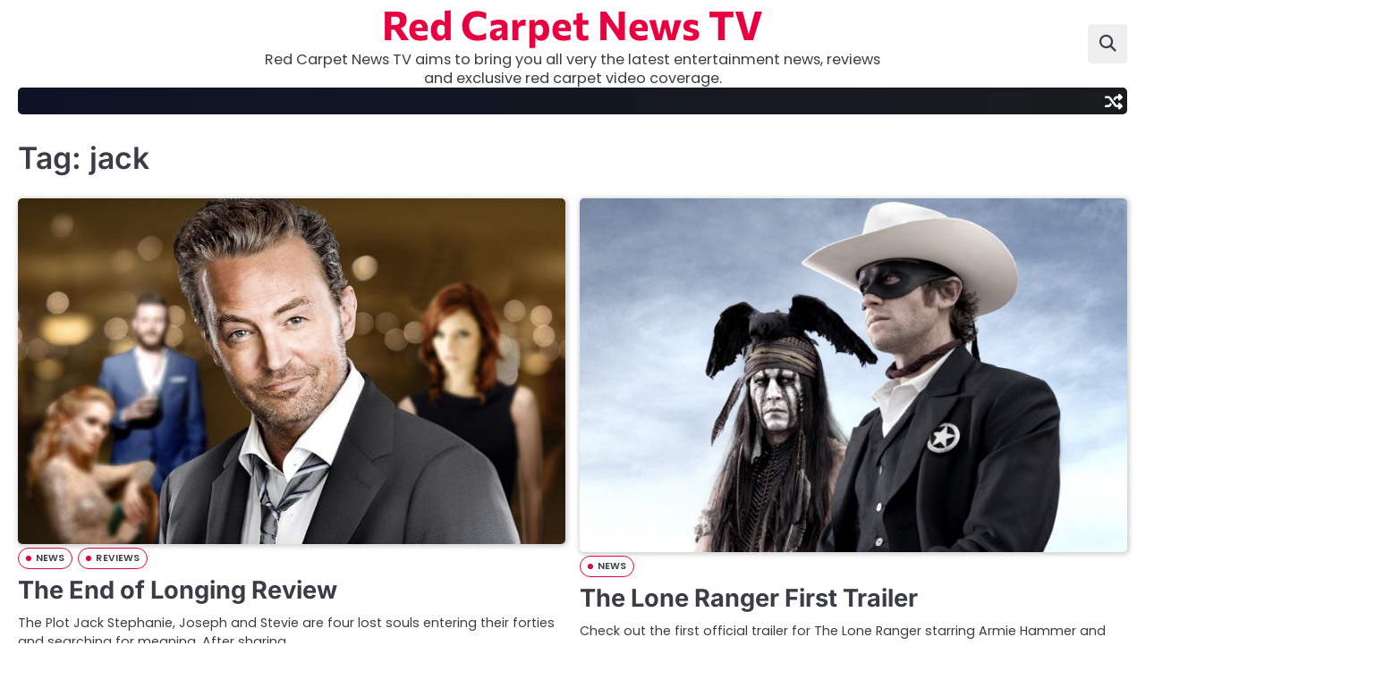

--- FILE ---
content_type: text/html; charset=UTF-8
request_url: http://www.redcarpetnewstv.com/tag/jack/
body_size: 7662
content:
<!doctype html>
<html lang="en-US">
<head>
	<meta charset="UTF-8">
	<meta name="viewport" content="width=device-width, initial-scale=1">

	<link rel="profile" href="https://gmpg.org/xfn/11">

	<title>jack &#8211; Red Carpet News TV</title>
<meta name='robots' content='max-image-preview:large' />
	<style>img:is([sizes="auto" i], [sizes^="auto," i]) { contain-intrinsic-size: 3000px 1500px }</style>
	<link rel="alternate" type="application/rss+xml" title="Red Carpet News TV &raquo; Feed" href="https://www.redcarpetnewstv.com/feed/" />
<link rel="alternate" type="application/rss+xml" title="Red Carpet News TV &raquo; Comments Feed" href="https://www.redcarpetnewstv.com/comments/feed/" />
<link rel="alternate" type="application/rss+xml" title="Red Carpet News TV &raquo; jack Tag Feed" href="https://www.redcarpetnewstv.com/tag/jack/feed/" />
<script>
window._wpemojiSettings = {"baseUrl":"https:\/\/s.w.org\/images\/core\/emoji\/16.0.1\/72x72\/","ext":".png","svgUrl":"https:\/\/s.w.org\/images\/core\/emoji\/16.0.1\/svg\/","svgExt":".svg","source":{"concatemoji":"http:\/\/www.redcarpetnewstv.com\/wp-includes\/js\/wp-emoji-release.min.js?ver=6.8.3"}};
/*! This file is auto-generated */
!function(s,n){var o,i,e;function c(e){try{var t={supportTests:e,timestamp:(new Date).valueOf()};sessionStorage.setItem(o,JSON.stringify(t))}catch(e){}}function p(e,t,n){e.clearRect(0,0,e.canvas.width,e.canvas.height),e.fillText(t,0,0);var t=new Uint32Array(e.getImageData(0,0,e.canvas.width,e.canvas.height).data),a=(e.clearRect(0,0,e.canvas.width,e.canvas.height),e.fillText(n,0,0),new Uint32Array(e.getImageData(0,0,e.canvas.width,e.canvas.height).data));return t.every(function(e,t){return e===a[t]})}function u(e,t){e.clearRect(0,0,e.canvas.width,e.canvas.height),e.fillText(t,0,0);for(var n=e.getImageData(16,16,1,1),a=0;a<n.data.length;a++)if(0!==n.data[a])return!1;return!0}function f(e,t,n,a){switch(t){case"flag":return n(e,"\ud83c\udff3\ufe0f\u200d\u26a7\ufe0f","\ud83c\udff3\ufe0f\u200b\u26a7\ufe0f")?!1:!n(e,"\ud83c\udde8\ud83c\uddf6","\ud83c\udde8\u200b\ud83c\uddf6")&&!n(e,"\ud83c\udff4\udb40\udc67\udb40\udc62\udb40\udc65\udb40\udc6e\udb40\udc67\udb40\udc7f","\ud83c\udff4\u200b\udb40\udc67\u200b\udb40\udc62\u200b\udb40\udc65\u200b\udb40\udc6e\u200b\udb40\udc67\u200b\udb40\udc7f");case"emoji":return!a(e,"\ud83e\udedf")}return!1}function g(e,t,n,a){var r="undefined"!=typeof WorkerGlobalScope&&self instanceof WorkerGlobalScope?new OffscreenCanvas(300,150):s.createElement("canvas"),o=r.getContext("2d",{willReadFrequently:!0}),i=(o.textBaseline="top",o.font="600 32px Arial",{});return e.forEach(function(e){i[e]=t(o,e,n,a)}),i}function t(e){var t=s.createElement("script");t.src=e,t.defer=!0,s.head.appendChild(t)}"undefined"!=typeof Promise&&(o="wpEmojiSettingsSupports",i=["flag","emoji"],n.supports={everything:!0,everythingExceptFlag:!0},e=new Promise(function(e){s.addEventListener("DOMContentLoaded",e,{once:!0})}),new Promise(function(t){var n=function(){try{var e=JSON.parse(sessionStorage.getItem(o));if("object"==typeof e&&"number"==typeof e.timestamp&&(new Date).valueOf()<e.timestamp+604800&&"object"==typeof e.supportTests)return e.supportTests}catch(e){}return null}();if(!n){if("undefined"!=typeof Worker&&"undefined"!=typeof OffscreenCanvas&&"undefined"!=typeof URL&&URL.createObjectURL&&"undefined"!=typeof Blob)try{var e="postMessage("+g.toString()+"("+[JSON.stringify(i),f.toString(),p.toString(),u.toString()].join(",")+"));",a=new Blob([e],{type:"text/javascript"}),r=new Worker(URL.createObjectURL(a),{name:"wpTestEmojiSupports"});return void(r.onmessage=function(e){c(n=e.data),r.terminate(),t(n)})}catch(e){}c(n=g(i,f,p,u))}t(n)}).then(function(e){for(var t in e)n.supports[t]=e[t],n.supports.everything=n.supports.everything&&n.supports[t],"flag"!==t&&(n.supports.everythingExceptFlag=n.supports.everythingExceptFlag&&n.supports[t]);n.supports.everythingExceptFlag=n.supports.everythingExceptFlag&&!n.supports.flag,n.DOMReady=!1,n.readyCallback=function(){n.DOMReady=!0}}).then(function(){return e}).then(function(){var e;n.supports.everything||(n.readyCallback(),(e=n.source||{}).concatemoji?t(e.concatemoji):e.wpemoji&&e.twemoji&&(t(e.twemoji),t(e.wpemoji)))}))}((window,document),window._wpemojiSettings);
</script>
<style id='wp-emoji-styles-inline-css'>

	img.wp-smiley, img.emoji {
		display: inline !important;
		border: none !important;
		box-shadow: none !important;
		height: 1em !important;
		width: 1em !important;
		margin: 0 0.07em !important;
		vertical-align: -0.1em !important;
		background: none !important;
		padding: 0 !important;
	}
</style>
<link rel='stylesheet' id='wp-block-library-css' href='http://www.redcarpetnewstv.com/wp-includes/css/dist/block-library/style.min.css?ver=6.8.3' media='all' />
<style id='wp-block-library-theme-inline-css'>
.wp-block-audio :where(figcaption){color:#555;font-size:13px;text-align:center}.is-dark-theme .wp-block-audio :where(figcaption){color:#ffffffa6}.wp-block-audio{margin:0 0 1em}.wp-block-code{border:1px solid #ccc;border-radius:4px;font-family:Menlo,Consolas,monaco,monospace;padding:.8em 1em}.wp-block-embed :where(figcaption){color:#555;font-size:13px;text-align:center}.is-dark-theme .wp-block-embed :where(figcaption){color:#ffffffa6}.wp-block-embed{margin:0 0 1em}.blocks-gallery-caption{color:#555;font-size:13px;text-align:center}.is-dark-theme .blocks-gallery-caption{color:#ffffffa6}:root :where(.wp-block-image figcaption){color:#555;font-size:13px;text-align:center}.is-dark-theme :root :where(.wp-block-image figcaption){color:#ffffffa6}.wp-block-image{margin:0 0 1em}.wp-block-pullquote{border-bottom:4px solid;border-top:4px solid;color:currentColor;margin-bottom:1.75em}.wp-block-pullquote cite,.wp-block-pullquote footer,.wp-block-pullquote__citation{color:currentColor;font-size:.8125em;font-style:normal;text-transform:uppercase}.wp-block-quote{border-left:.25em solid;margin:0 0 1.75em;padding-left:1em}.wp-block-quote cite,.wp-block-quote footer{color:currentColor;font-size:.8125em;font-style:normal;position:relative}.wp-block-quote:where(.has-text-align-right){border-left:none;border-right:.25em solid;padding-left:0;padding-right:1em}.wp-block-quote:where(.has-text-align-center){border:none;padding-left:0}.wp-block-quote.is-large,.wp-block-quote.is-style-large,.wp-block-quote:where(.is-style-plain){border:none}.wp-block-search .wp-block-search__label{font-weight:700}.wp-block-search__button{border:1px solid #ccc;padding:.375em .625em}:where(.wp-block-group.has-background){padding:1.25em 2.375em}.wp-block-separator.has-css-opacity{opacity:.4}.wp-block-separator{border:none;border-bottom:2px solid;margin-left:auto;margin-right:auto}.wp-block-separator.has-alpha-channel-opacity{opacity:1}.wp-block-separator:not(.is-style-wide):not(.is-style-dots){width:100px}.wp-block-separator.has-background:not(.is-style-dots){border-bottom:none;height:1px}.wp-block-separator.has-background:not(.is-style-wide):not(.is-style-dots){height:2px}.wp-block-table{margin:0 0 1em}.wp-block-table td,.wp-block-table th{word-break:normal}.wp-block-table :where(figcaption){color:#555;font-size:13px;text-align:center}.is-dark-theme .wp-block-table :where(figcaption){color:#ffffffa6}.wp-block-video :where(figcaption){color:#555;font-size:13px;text-align:center}.is-dark-theme .wp-block-video :where(figcaption){color:#ffffffa6}.wp-block-video{margin:0 0 1em}:root :where(.wp-block-template-part.has-background){margin-bottom:0;margin-top:0;padding:1.25em 2.375em}
</style>
<style id='classic-theme-styles-inline-css'>
/*! This file is auto-generated */
.wp-block-button__link{color:#fff;background-color:#32373c;border-radius:9999px;box-shadow:none;text-decoration:none;padding:calc(.667em + 2px) calc(1.333em + 2px);font-size:1.125em}.wp-block-file__button{background:#32373c;color:#fff;text-decoration:none}
</style>
<style id='global-styles-inline-css'>
:root{--wp--preset--aspect-ratio--square: 1;--wp--preset--aspect-ratio--4-3: 4/3;--wp--preset--aspect-ratio--3-4: 3/4;--wp--preset--aspect-ratio--3-2: 3/2;--wp--preset--aspect-ratio--2-3: 2/3;--wp--preset--aspect-ratio--16-9: 16/9;--wp--preset--aspect-ratio--9-16: 9/16;--wp--preset--color--black: #000000;--wp--preset--color--cyan-bluish-gray: #abb8c3;--wp--preset--color--white: #ffffff;--wp--preset--color--pale-pink: #f78da7;--wp--preset--color--vivid-red: #cf2e2e;--wp--preset--color--luminous-vivid-orange: #ff6900;--wp--preset--color--luminous-vivid-amber: #fcb900;--wp--preset--color--light-green-cyan: #7bdcb5;--wp--preset--color--vivid-green-cyan: #00d084;--wp--preset--color--pale-cyan-blue: #8ed1fc;--wp--preset--color--vivid-cyan-blue: #0693e3;--wp--preset--color--vivid-purple: #9b51e0;--wp--preset--gradient--vivid-cyan-blue-to-vivid-purple: linear-gradient(135deg,rgba(6,147,227,1) 0%,rgb(155,81,224) 100%);--wp--preset--gradient--light-green-cyan-to-vivid-green-cyan: linear-gradient(135deg,rgb(122,220,180) 0%,rgb(0,208,130) 100%);--wp--preset--gradient--luminous-vivid-amber-to-luminous-vivid-orange: linear-gradient(135deg,rgba(252,185,0,1) 0%,rgba(255,105,0,1) 100%);--wp--preset--gradient--luminous-vivid-orange-to-vivid-red: linear-gradient(135deg,rgba(255,105,0,1) 0%,rgb(207,46,46) 100%);--wp--preset--gradient--very-light-gray-to-cyan-bluish-gray: linear-gradient(135deg,rgb(238,238,238) 0%,rgb(169,184,195) 100%);--wp--preset--gradient--cool-to-warm-spectrum: linear-gradient(135deg,rgb(74,234,220) 0%,rgb(151,120,209) 20%,rgb(207,42,186) 40%,rgb(238,44,130) 60%,rgb(251,105,98) 80%,rgb(254,248,76) 100%);--wp--preset--gradient--blush-light-purple: linear-gradient(135deg,rgb(255,206,236) 0%,rgb(152,150,240) 100%);--wp--preset--gradient--blush-bordeaux: linear-gradient(135deg,rgb(254,205,165) 0%,rgb(254,45,45) 50%,rgb(107,0,62) 100%);--wp--preset--gradient--luminous-dusk: linear-gradient(135deg,rgb(255,203,112) 0%,rgb(199,81,192) 50%,rgb(65,88,208) 100%);--wp--preset--gradient--pale-ocean: linear-gradient(135deg,rgb(255,245,203) 0%,rgb(182,227,212) 50%,rgb(51,167,181) 100%);--wp--preset--gradient--electric-grass: linear-gradient(135deg,rgb(202,248,128) 0%,rgb(113,206,126) 100%);--wp--preset--gradient--midnight: linear-gradient(135deg,rgb(2,3,129) 0%,rgb(40,116,252) 100%);--wp--preset--font-size--small: 13px;--wp--preset--font-size--medium: 20px;--wp--preset--font-size--large: 36px;--wp--preset--font-size--x-large: 42px;--wp--preset--spacing--20: 0.44rem;--wp--preset--spacing--30: 0.67rem;--wp--preset--spacing--40: 1rem;--wp--preset--spacing--50: 1.5rem;--wp--preset--spacing--60: 2.25rem;--wp--preset--spacing--70: 3.38rem;--wp--preset--spacing--80: 5.06rem;--wp--preset--shadow--natural: 6px 6px 9px rgba(0, 0, 0, 0.2);--wp--preset--shadow--deep: 12px 12px 50px rgba(0, 0, 0, 0.4);--wp--preset--shadow--sharp: 6px 6px 0px rgba(0, 0, 0, 0.2);--wp--preset--shadow--outlined: 6px 6px 0px -3px rgba(255, 255, 255, 1), 6px 6px rgba(0, 0, 0, 1);--wp--preset--shadow--crisp: 6px 6px 0px rgba(0, 0, 0, 1);}:where(.is-layout-flex){gap: 0.5em;}:where(.is-layout-grid){gap: 0.5em;}body .is-layout-flex{display: flex;}.is-layout-flex{flex-wrap: wrap;align-items: center;}.is-layout-flex > :is(*, div){margin: 0;}body .is-layout-grid{display: grid;}.is-layout-grid > :is(*, div){margin: 0;}:where(.wp-block-columns.is-layout-flex){gap: 2em;}:where(.wp-block-columns.is-layout-grid){gap: 2em;}:where(.wp-block-post-template.is-layout-flex){gap: 1.25em;}:where(.wp-block-post-template.is-layout-grid){gap: 1.25em;}.has-black-color{color: var(--wp--preset--color--black) !important;}.has-cyan-bluish-gray-color{color: var(--wp--preset--color--cyan-bluish-gray) !important;}.has-white-color{color: var(--wp--preset--color--white) !important;}.has-pale-pink-color{color: var(--wp--preset--color--pale-pink) !important;}.has-vivid-red-color{color: var(--wp--preset--color--vivid-red) !important;}.has-luminous-vivid-orange-color{color: var(--wp--preset--color--luminous-vivid-orange) !important;}.has-luminous-vivid-amber-color{color: var(--wp--preset--color--luminous-vivid-amber) !important;}.has-light-green-cyan-color{color: var(--wp--preset--color--light-green-cyan) !important;}.has-vivid-green-cyan-color{color: var(--wp--preset--color--vivid-green-cyan) !important;}.has-pale-cyan-blue-color{color: var(--wp--preset--color--pale-cyan-blue) !important;}.has-vivid-cyan-blue-color{color: var(--wp--preset--color--vivid-cyan-blue) !important;}.has-vivid-purple-color{color: var(--wp--preset--color--vivid-purple) !important;}.has-black-background-color{background-color: var(--wp--preset--color--black) !important;}.has-cyan-bluish-gray-background-color{background-color: var(--wp--preset--color--cyan-bluish-gray) !important;}.has-white-background-color{background-color: var(--wp--preset--color--white) !important;}.has-pale-pink-background-color{background-color: var(--wp--preset--color--pale-pink) !important;}.has-vivid-red-background-color{background-color: var(--wp--preset--color--vivid-red) !important;}.has-luminous-vivid-orange-background-color{background-color: var(--wp--preset--color--luminous-vivid-orange) !important;}.has-luminous-vivid-amber-background-color{background-color: var(--wp--preset--color--luminous-vivid-amber) !important;}.has-light-green-cyan-background-color{background-color: var(--wp--preset--color--light-green-cyan) !important;}.has-vivid-green-cyan-background-color{background-color: var(--wp--preset--color--vivid-green-cyan) !important;}.has-pale-cyan-blue-background-color{background-color: var(--wp--preset--color--pale-cyan-blue) !important;}.has-vivid-cyan-blue-background-color{background-color: var(--wp--preset--color--vivid-cyan-blue) !important;}.has-vivid-purple-background-color{background-color: var(--wp--preset--color--vivid-purple) !important;}.has-black-border-color{border-color: var(--wp--preset--color--black) !important;}.has-cyan-bluish-gray-border-color{border-color: var(--wp--preset--color--cyan-bluish-gray) !important;}.has-white-border-color{border-color: var(--wp--preset--color--white) !important;}.has-pale-pink-border-color{border-color: var(--wp--preset--color--pale-pink) !important;}.has-vivid-red-border-color{border-color: var(--wp--preset--color--vivid-red) !important;}.has-luminous-vivid-orange-border-color{border-color: var(--wp--preset--color--luminous-vivid-orange) !important;}.has-luminous-vivid-amber-border-color{border-color: var(--wp--preset--color--luminous-vivid-amber) !important;}.has-light-green-cyan-border-color{border-color: var(--wp--preset--color--light-green-cyan) !important;}.has-vivid-green-cyan-border-color{border-color: var(--wp--preset--color--vivid-green-cyan) !important;}.has-pale-cyan-blue-border-color{border-color: var(--wp--preset--color--pale-cyan-blue) !important;}.has-vivid-cyan-blue-border-color{border-color: var(--wp--preset--color--vivid-cyan-blue) !important;}.has-vivid-purple-border-color{border-color: var(--wp--preset--color--vivid-purple) !important;}.has-vivid-cyan-blue-to-vivid-purple-gradient-background{background: var(--wp--preset--gradient--vivid-cyan-blue-to-vivid-purple) !important;}.has-light-green-cyan-to-vivid-green-cyan-gradient-background{background: var(--wp--preset--gradient--light-green-cyan-to-vivid-green-cyan) !important;}.has-luminous-vivid-amber-to-luminous-vivid-orange-gradient-background{background: var(--wp--preset--gradient--luminous-vivid-amber-to-luminous-vivid-orange) !important;}.has-luminous-vivid-orange-to-vivid-red-gradient-background{background: var(--wp--preset--gradient--luminous-vivid-orange-to-vivid-red) !important;}.has-very-light-gray-to-cyan-bluish-gray-gradient-background{background: var(--wp--preset--gradient--very-light-gray-to-cyan-bluish-gray) !important;}.has-cool-to-warm-spectrum-gradient-background{background: var(--wp--preset--gradient--cool-to-warm-spectrum) !important;}.has-blush-light-purple-gradient-background{background: var(--wp--preset--gradient--blush-light-purple) !important;}.has-blush-bordeaux-gradient-background{background: var(--wp--preset--gradient--blush-bordeaux) !important;}.has-luminous-dusk-gradient-background{background: var(--wp--preset--gradient--luminous-dusk) !important;}.has-pale-ocean-gradient-background{background: var(--wp--preset--gradient--pale-ocean) !important;}.has-electric-grass-gradient-background{background: var(--wp--preset--gradient--electric-grass) !important;}.has-midnight-gradient-background{background: var(--wp--preset--gradient--midnight) !important;}.has-small-font-size{font-size: var(--wp--preset--font-size--small) !important;}.has-medium-font-size{font-size: var(--wp--preset--font-size--medium) !important;}.has-large-font-size{font-size: var(--wp--preset--font-size--large) !important;}.has-x-large-font-size{font-size: var(--wp--preset--font-size--x-large) !important;}
:where(.wp-block-post-template.is-layout-flex){gap: 1.25em;}:where(.wp-block-post-template.is-layout-grid){gap: 1.25em;}
:where(.wp-block-columns.is-layout-flex){gap: 2em;}:where(.wp-block-columns.is-layout-grid){gap: 2em;}
:root :where(.wp-block-pullquote){font-size: 1.5em;line-height: 1.6;}
</style>
<link rel='stylesheet' id='slick-css-css' href='http://www.redcarpetnewstv.com/wp-content/themes/neo-magazine/assets/css/slick.min.css?ver=1.8.0' media='all' />
<link rel='stylesheet' id='fontawesome-css-css' href='http://www.redcarpetnewstv.com/wp-content/themes/neo-magazine/assets/css/fontawesome.min.css?ver=6.4.2' media='all' />
<link rel='stylesheet' id='neo-magazine-google-fonts-css' href='http://www.redcarpetnewstv.com/wp-content/fonts/e4e24ebc35f4668461d27812990726f8.css' media='all' />
<link rel='stylesheet' id='neo-magazine-style-css' href='http://www.redcarpetnewstv.com/wp-content/themes/neo-magazine/style.css?ver=1.0.0' media='all' />
<style id='neo-magazine-style-inline-css'>

	/* Color */
	:root {
		--site-title-color: #ea003e;
		--custom-bg-clr: #ffffff;
	}
	
	/* Typograhpy */
	:root {
		--font-heading: "Inter", serif;
		--font-main: -apple-system, BlinkMacSystemFont,"Poppins", "Segoe UI", Roboto, Oxygen-Sans, Ubuntu, Cantarell, "Helvetica Neue", sans-serif;
	}

	body,
	button, input, select, optgroup, textarea {
		font-family: "Poppins", serif;
	}

	.site-title a {
		font-family: "Commissioner", serif;
	}
	
	.site-description {
		font-family: "Poppins", serif;
	}
	
</style>
<script src="http://www.redcarpetnewstv.com/wp-includes/js/jquery/jquery.min.js?ver=3.7.1" id="jquery-core-js"></script>
<script src="http://www.redcarpetnewstv.com/wp-includes/js/jquery/jquery-migrate.min.js?ver=3.4.1" id="jquery-migrate-js"></script>
<link rel="https://api.w.org/" href="https://www.redcarpetnewstv.com/wp-json/" /><link rel="alternate" title="JSON" type="application/json" href="https://www.redcarpetnewstv.com/wp-json/wp/v2/tags/1459" /><link rel="EditURI" type="application/rsd+xml" title="RSD" href="https://www.redcarpetnewstv.com/xmlrpc.php?rsd" />
<meta name="generator" content="WordPress 6.8.3" />

<style type="text/css" id="breadcrumb-trail-css">.breadcrumbs ul li::after {content: "/";}</style>
</head>

<body class="archive tag tag-jack tag-1459 wp-embed-responsive wp-theme-neo-magazine hfeed no-sidebar light-mode right-sidebar">

		<div id="page" class="site">

		<a class="skip-link screen-reader-text" href="#primary">Skip to content</a>

		<div id="loader" class="loader-4">
			<div class="loader-container">
				<div id="preloader">
				</div>
			</div>
		</div><!-- #loader -->

		<header id="masthead" class="site-header">

						<div class="neo-magazine-middle-header ">
								<div class="section-wrapper">
					<div class="neo-magazine-middle-header-wrapper">
						<!-- social icon -->
												<!-- site branding -->
						<div class="site-branding">
														<div class="site-identity">
																<p class="site-title"><a href="https://www.redcarpetnewstv.com/" rel="home">Red Carpet News TV</a></p>
																		<p class="site-description">Red Carpet News TV aims to bring you all very the latest entertainment news, reviews  and exclusive red carpet video coverage.</p>
															</div>	
						</div>
						<div class="middle-header-right-part">
							<div class="neo-magazine-header-search">
								<div class="header-search-wrap">
									<a href="#" class="search-icon"><i class="fa-solid fa-magnifying-glass" aria-hidden="true"></i></a>
									<div class="header-search-form">
										<form role="search" method="get" class="search-form" action="https://www.redcarpetnewstv.com/">
				<label>
					<span class="screen-reader-text">Search for:</span>
					<input type="search" class="search-field" placeholder="Search &hellip;" value="" name="s" />
				</label>
				<input type="submit" class="search-submit" value="Search" />
			</form>									</div>
								</div>
							</div>
						</div>	
					</div>
				</div>
			</div>
			<div class="neo-magazine-navigation-outer-wrapper" style="min-height:44px";>
				<div class="neo-magazine-bottom-header">
					<div class="section-wrapper">
						<div class="neo-magazine-bottom-header-wrapper">
							<!-- navigation -->
							<div class="navigation">
								<nav id="site-navigation" class="main-navigation">
									<button class="menu-toggle" aria-controls="primary-menu" aria-expanded="false">
										<span class="ham-icon"></span>
										<span class="ham-icon"></span>
										<span class="ham-icon"></span>
									</button>
									<div class="navigation-area">
																			</div>
								</nav><!-- #site-navigation -->
							</div>
							<div class="bottom-header-right-part">

								<div class="header-random-post">
																				<a href="https://www.redcarpetnewstv.com/kong-skull-island-first-look/" class="random-post-icon" title="Random Posts">
												<i class="fa-solid fa-shuffle"></i>
											</a>
																			</div>
							</div>
						</div>	
					</div>
				</div>
			</div>	
			<!-- end of navigation -->
		</header><!-- #masthead -->

					<div class="neo-magazine-main-wrapper">
				<div class="section-wrapper">
					<div class="neo-magazine-container-wrapper">
						<main id="primary" class="site-main">

		
			<header class="page-header">
				<h1 class="page-title">Tag: <span>jack</span></h1>			</header><!-- .page-header -->
			<div class="blog-archive-layout grid-layout column-2">
				<article id="post-513701" class="post-513701 post type-post status-publish format-standard has-post-thumbnail hentry category-news category-reviews tag-3946 tag-christina-cole tag-friends tag-jack tag-jennifer-mudge tag-joseph tag-lloyd-owen tag-london tag-matthew-perry tag-playhouse-teatre tag-ply tag-review tag-stephanie tag-stevie tag-studio-60-on-the-sunset-strip tag-the-end-of-longing tag-theatre tag-west-end">
	<div class="main-container-wrap">
		<div class="blog-post-container grid-layout">
			<div class="blog-post-inner">
									<div class="blog-post-image">
						
			<a class="post-thumbnail" href="https://www.redcarpetnewstv.com/the-end-of-longing-review/" aria-hidden="true" tabindex="-1">
				<img width="680" height="430" src="https://www.redcarpetnewstv.com/wp-content/uploads/2016/02/matthew-perry-the-end-of-longing-review-west-end-play.jpg" class="attachment-post-thumbnail size-post-thumbnail wp-post-image" alt="The End of Longing Review" decoding="async" fetchpriority="high" />			</a>

								</div>
								<div class="blog-post-detail">
					<div class="post-categories"><a href="https://www.redcarpetnewstv.com/category/news/">NEWS</a><a href="https://www.redcarpetnewstv.com/category/reviews/">REVIEWS</a></div>					<h2 class="entry-title"><a href="https://www.redcarpetnewstv.com/the-end-of-longing-review/" rel="bookmark">The End of Longing Review</a></h2>					<div class="post-excerpt">
						<p>The Plot Jack Stephanie, Joseph and Stevie are four lost souls entering their forties and searching for meaning. After sharing&hellip;</p>
					</div>
					<div class="post-meta">
						<span class="post-author"><a href="https://www.redcarpetnewstv.com/author/russelldirector/"><i class="fa-regular fa-circle-user"></i>Russell Nelson</a></span><span class="post-date"><a href="https://www.redcarpetnewstv.com/the-end-of-longing-review/"><i class="fa-regular fa-clock"></i><time class="entry-date published" datetime="2016-02-11T15:36:35+00:00">February 11, 2016</time><time class="updated" datetime="2016-02-12T15:47:40+00:00">February 12, 2016</time></a></span>					</div>
				</div>
			</div>
		</div>	
	</div>
</article><!-- #post-513701 -->
<article id="post-503750" class="post-503750 post type-post status-publish format-standard has-post-thumbnail hentry category-news tag-armie-hammer tag-captain tag-cowboy tag-gore-verbinski tag-indian tag-jack tag-jack-sparrow tag-jerry-bruckheimer tag-johnny-depp tag-pirates-of-the-caribbean tag-rango tag-thelone-ranger tag-tonto tag-wild-west">
	<div class="main-container-wrap">
		<div class="blog-post-container grid-layout">
			<div class="blog-post-inner">
									<div class="blog-post-image">
						
			<a class="post-thumbnail" href="https://www.redcarpetnewstv.com/the-lone-ranger-first-trailer/" aria-hidden="true" tabindex="-1">
				<img width="680" height="440" src="https://www.redcarpetnewstv.com/wp-content/uploads/2012/10/loan-ranger1-680x44012.jpg" class="attachment-post-thumbnail size-post-thumbnail wp-post-image" alt="The Lone Ranger First Trailer" decoding="async" />			</a>

								</div>
								<div class="blog-post-detail">
					<div class="post-categories"><a href="https://www.redcarpetnewstv.com/category/news/">NEWS</a></div>					<h2 class="entry-title"><a href="https://www.redcarpetnewstv.com/the-lone-ranger-first-trailer/" rel="bookmark">The Lone Ranger First Trailer</a></h2>					<div class="post-excerpt">
						<p>Check out the first official trailer for The Lone Ranger starring Armie Hammer and Johnny Depp as the iconic Cowboy hero&hellip;</p>
					</div>
					<div class="post-meta">
						<span class="post-author"><a href="https://www.redcarpetnewstv.com/author/russelldirector/"><i class="fa-regular fa-circle-user"></i>Russell Nelson</a></span><span class="post-date"><a href="https://www.redcarpetnewstv.com/the-lone-ranger-first-trailer/"><i class="fa-regular fa-clock"></i><time class="entry-date published" datetime="2012-10-04T01:00:23+00:00">October 4, 2012</time><time class="updated" datetime="2012-10-04T01:04:31+00:00">October 4, 2012</time></a></span>					</div>
				</div>
			</div>
		</div>	
	</div>
</article><!-- #post-503750 -->
<article id="post-501998" class="post-501998 post type-post status-publish format-standard has-post-thumbnail hentry category-news tag-9614 tag-army tag-books tag-car tag-chase tag-divorce tag-fight tag-fighting tag-film tag-jack tag-jack-reacher tag-katie-holmes tag-lee-child tag-mission-impossible-5 tag-movie tag-new tag-news-3 tag-novel tag-officer tag-official tag-police tag-reacher tag-red-carpet tag-red-carpet-news tag-red-carpet-news-tv tag-review tag-trailer">
	<div class="main-container-wrap">
		<div class="blog-post-container grid-layout">
			<div class="blog-post-inner">
									<div class="blog-post-image">
						
			<a class="post-thumbnail" href="https://www.redcarpetnewstv.com/new-tom-cruise-jack-reacher-trailer/" aria-hidden="true" tabindex="-1">
				<img width="680" height="410" src="https://www.redcarpetnewstv.com/wp-content/uploads/2012/07/jackreacher21.jpg" class="attachment-post-thumbnail size-post-thumbnail wp-post-image" alt="New Tom Cruise Jack Reacher Trailer" decoding="async" />			</a>

								</div>
								<div class="blog-post-detail">
					<div class="post-categories"><a href="https://www.redcarpetnewstv.com/category/news/">NEWS</a></div>					<h2 class="entry-title"><a href="https://www.redcarpetnewstv.com/new-tom-cruise-jack-reacher-trailer/" rel="bookmark">New Tom Cruise Jack Reacher Trailer</a></h2>					<div class="post-excerpt">
						<p>Here&#8217;s the first trailer for Jack Reacher starring Tom Cruise. Don&#8217;t let the twangy guitar soundtrack and his fondness for&hellip;</p>
					</div>
					<div class="post-meta">
						<span class="post-author"><a href="https://www.redcarpetnewstv.com/author/russelldirector/"><i class="fa-regular fa-circle-user"></i>Russell Nelson</a></span><span class="post-date"><a href="https://www.redcarpetnewstv.com/new-tom-cruise-jack-reacher-trailer/"><i class="fa-regular fa-clock"></i><time class="entry-date published" datetime="2012-07-05T02:36:34+00:00">July 5, 2012</time><time class="updated" datetime="2012-07-12T02:38:31+00:00">July 12, 2012</time></a></span>					</div>
				</div>
			</div>
		</div>	
	</div>
</article><!-- #post-501998 -->
			</div>
			
	</main><!-- #main -->
	
</div>
</div>
</div>


<!-- start of footer -->
<footer class="site-footer">
		<div class="neo-magazine-bottom-footer">
		<div class="section-wrapper">
			<div class="bottom-footer-content">
					<p>Copyright &copy; 2026 <a href="https://www.redcarpetnewstv.com/">Red Carpet News TV</a> | Neo Magazine&nbsp;by&nbsp;<a target="_blank" href="https://ascendoor.com/">Ascendoor</a> | Powered by <a href="https://wordpress.org/" target="_blank">WordPress</a>. </p>					
				</div>
		</div>
	</div>
</footer>
<!-- end of brand footer -->
<a href="#" class="scroll-to-top scroll-style-3"></a>
</div><!-- #page -->

<script type="speculationrules">
{"prefetch":[{"source":"document","where":{"and":[{"href_matches":"\/*"},{"not":{"href_matches":["\/wp-*.php","\/wp-admin\/*","\/wp-content\/uploads\/*","\/wp-content\/*","\/wp-content\/plugins\/*","\/wp-content\/themes\/neo-magazine\/*","\/*\\?(.+)"]}},{"not":{"selector_matches":"a[rel~=\"nofollow\"]"}},{"not":{"selector_matches":".no-prefetch, .no-prefetch a"}}]},"eagerness":"conservative"}]}
</script>
<script src="http://www.redcarpetnewstv.com/wp-content/themes/neo-magazine/assets/js/navigation.min.js?ver=1.0.0" id="neo-magazine-navigation-js"></script>
<script src="http://www.redcarpetnewstv.com/wp-content/themes/neo-magazine/assets/js/slick.min.js?ver=1.8.0" id="slick-js-js"></script>
<script src="http://www.redcarpetnewstv.com/wp-content/themes/neo-magazine/assets/js/jquery.marquee.min.js?ver=1.6.0" id="jquery-marquee-js-js"></script>
<script src="http://www.redcarpetnewstv.com/wp-content/themes/neo-magazine/assets/js/custom.min.js?ver=1.0.0" id="neo-magazine-custom-script-js"></script>

</body>
</html>


--- FILE ---
content_type: text/css
request_url: http://www.redcarpetnewstv.com/wp-content/themes/neo-magazine/style.css?ver=1.0.0
body_size: 17452
content:
/*!
Theme Name: Neo Magazine
Theme URI: https://ascendoor.com/themes/neo-magazine/
Author: Ascendoor
Author URI: https://ascendoor.com/
Description: Neo Magazine is a WordPress theme designed for news, portal, and magazine websites. It boasts a clean structure, a minimalist aesthetic, and a user-friendly interface. Notably optimized for performance, this WordPress theme is characterized by its tidy, adaptable, and responsive design. Catering to online magazines, newspapers, bloggers, journalists, and various informative platforms, it is expertly organized for multiple layouts. This theme is versatile and lends itself to customization, enabling alterations to the visual style through color changes and widget additions. Its agility and responsiveness are well-crafted to enhance the website's search engine ranking, ensuring that users can easily access news content across different devices and browsers. Check the theme documentation at: https://docs.ascendoor.com/docs/neo-magazine/ and demo at: https://demos.ascendoor.com/neo-magazine/
Version: 1.0.0
Requires at least: 5.0
Requires PHP: 7.4
Tested up to: 6.7
License: GNU General Public License v3 or later
License URI: http://www.gnu.org/licenses/gpl-3.0.html
Text Domain: neo-magazine
Tags: custom-background, custom-logo, custom-colors, custom-menu, featured-images, threaded-comments, translation-ready, theme-options, footer-widgets, full-width-template, left-sidebar, right-sidebar, news, blog

This theme, like WordPress, is licensed under the GPL.
Use it to make something cool, have fun, and share what you've learned.

Neo Magazine is based on Underscores https://underscores.me/, (C) 2012-2020 Automattic, Inc.
Underscores is distributed under the terms of the GNU GPL v2 or later.

Normalizing styles have been helped along thanks to the fine work of
Nicolas Gallagher and Jonathan Neal https://necolas.github.io/normalize.css/
*/
/*--------------------------------------------------------------
>>> TABLE OF CONTENTS:
----------------------------------------------------------------
# Generic
	- Normalize
	- Box sizing
# Base
	- Typography
	- Elements
	- Links
	- Forms
## Layouts
# Components
	- Navigation
	- Posts and pages
	- Comments
	- Widgets
	- Media
	- Captions
	- Galleries
# plugins
	- Jetpack infinite scroll
# Utilities
	- Accessibility
	- Alignments

--------------------------------------------------------------*/
.section-wrapper {
	max-width: 1320px;
	margin: 0 auto;
	width: 100%;
	padding: 0 20px;
}

.section-splitter {
	margin-bottom: 1.6rem;
}

.main-container-wrap {
	margin-block-start: 2.4rem;
}

.primary-widgets-area .main-container-wrap,
.secondary-widgets-area .main-container-wrap,
.site-footer .main-container-wrap,
aside .main-container-wrap {
	margin-block-start: 1.2rem;
}

.offcanvas-widget-area .main-container-wrap {
	margin-block-start: 0;
}

/*--------------------------------------------------------------
# Generic
--------------------------------------------------------------*/
/* Normalize
--------------------------------------------- */
/*! normalize.css v8.0.1 | MIT License | github.com/necolas/normalize.css */
/* Document
	 ========================================================================== */
/**
 * 1. Correct the line height in all browsers.
 * 2. Prevent adjustments of font size after orientation changes in iOS.
 */
html {
	line-height: 1.15;
	-webkit-text-size-adjust: 100%;
}

/* Sections
	 ========================================================================== */
/**
 * Remove the margin in all browsers.
 */
body {
	margin: 0;
}

/**
 * Render the `main` element consistently in IE.
 */
main {
	display: block;
}

/**
 * Correct the font size and margin on `h1` elements within `section` and
 * `article` contexts in Chrome, Firefox, and Safari.
 */
h1 {
	font-size: 2em;
	margin: 0.67em 0;
}

/* Grouping content
	 ========================================================================== */
/**
 * 1. Add the correct box sizing in Firefox.
 * 2. Show the overflow in Edge and IE.
 */
hr {
	box-sizing: content-box;
	height: 0;
	overflow: visible;
}

/**
 * 1. Correct the inheritance and scaling of font size in all browsers.
 * 2. Correct the odd `em` font sizing in all browsers.
 */
pre {
	font-family: monospace, monospace;
	font-size: 1em;
}

/* Text-level semantics
	 ========================================================================== */
/**
 * Remove the gray background on active links in IE 10.
 */
a {
	background-color: transparent;
}

/**
 * 1. Remove the bottom border in Chrome 57-
 * 2. Add the correct text decoration in Chrome, Edge, IE, Opera, and Safari.
 */
abbr[title] {
	border-bottom: none;
	text-decoration: underline;
	text-decoration: underline dotted;
}

/**
 * Add the correct font weight in Chrome, Edge, and Safari.
 */
b,
strong {
	font-weight: bolder;
}

/**
 * 1. Correct the inheritance and scaling of font size in all browsers.
 * 2. Correct the odd `em` font sizing in all browsers.
 */
code,
kbd,
samp {
	font-family: monospace, monospace;
	font-size: 1em;
}

/**
 * Add the correct font size in all browsers.
 */
small {
	font-size: 80%;
}

/**
 * Prevent `sub` and `sup` elements from affecting the line height in
 * all browsers.
 */
sub,
sup {
	font-size: 75%;
	line-height: 0;
	position: relative;
	vertical-align: baseline;
}

sub {
	bottom: -0.25em;
}

sup {
	top: -0.5em;
}

/* Embedded content
	 ========================================================================== */
/**
 * Remove the border on images inside links in IE 10.
 */
img {
	border-style: none;
}

/* Forms
	 ========================================================================== */
/**
 * 1. Change the font styles in all browsers.
 * 2. Remove the margin in Firefox and Safari.
 */
button,
input,
optgroup,
select,
textarea {
	font-family: inherit;
	font-size: 100%;
	line-height: 1.15;
	margin: 0;
}

/**
 * Show the overflow in IE.
 * 1. Show the overflow in Edge.
 */
button,
input {
	overflow: visible;
}

/**
 * Remove the inheritance of text transform in Edge, Firefox, and IE.
 * 1. Remove the inheritance of text transform in Firefox.
 */
button,
select {
	text-transform: none;
}

/**
 * Correct the inability to style clickable types in iOS and Safari.
 */
button,
[type="button"],
[type="reset"],
[type="submit"] {
	-webkit-appearance: button;
}

/**
 * Remove the inner border and padding in Firefox.
 */
button::-moz-focus-inner,
[type="button"]::-moz-focus-inner,
[type="reset"]::-moz-focus-inner,
[type="submit"]::-moz-focus-inner {
	border-style: none;
	padding: 0;
}

/**
 * Restore the focus styles unset by the previous rule.
 */
button:-moz-focusring,
[type="button"]:-moz-focusring,
[type="reset"]:-moz-focusring,
[type="submit"]:-moz-focusring {
	outline: 1px dotted ButtonText;
}

/**
 * Correct the padding in Firefox.
 */
fieldset {
	padding: 0.35em 0.75em 0.625em;
}

/**
 * 1. Correct the text wrapping in Edge and IE.
 * 2. Correct the color inheritance from `fieldset` elements in IE.
 * 3. Remove the padding so developers are not caught out when they zero out
 *		`fieldset` elements in all browsers.
 */
legend {
	box-sizing: border-box;
	color: inherit;
	display: table;
	max-width: 100%;
	padding: 0;
	white-space: normal;
}

/**
 * Add the correct vertical alignment in Chrome, Firefox, and Opera.
 */
progress {
	vertical-align: baseline;
}

/**
 * Remove the default vertical scrollbar in IE 10+.
 */
textarea {
	overflow: auto;
}

/**
 * 1. Add the correct box sizing in IE 10.
 * 2. Remove the padding in IE 10.
 */
[type="checkbox"],
[type="radio"] {
	box-sizing: border-box;
	padding: 0;
}

/**
 * Correct the cursor style of increment and decrement buttons in Chrome.
 */
[type="number"]::-webkit-inner-spin-button,
[type="number"]::-webkit-outer-spin-button {
	height: auto;
}

/**
 * 1. Correct the odd appearance in Chrome and Safari.
 * 2. Correct the outline style in Safari.
 */
[type="search"] {
	-webkit-appearance: textfield;
	outline-offset: -2px;
}

/**
 * Remove the inner padding in Chrome and Safari on macOS.
 */
[type="search"]::-webkit-search-decoration {
	-webkit-appearance: none;
}

/**
 * 1. Correct the inability to style clickable types in iOS and Safari.
 * 2. Change font properties to `inherit` in Safari.
 */
::-webkit-file-upload-button {
	-webkit-appearance: button;
	font: inherit;
}

/* Interactive
	 ========================================================================== */
/*
 * Add the correct display in Edge, IE 10+, and Firefox.
 */
details {
	display: block;
}

/*
 * Add the correct display in all browsers.
 */
summary {
	display: list-item;
}

/* Misc
	 ========================================================================== */
/**
 * Add the correct display in IE 10+.
 */
template {
	display: none;
}

/**
 * Add the correct display in IE 10.
 */
[hidden] {
	display: none;
}

/* Box sizing
--------------------------------------------- */
/* Inherit box-sizing to more easily change it's value on a component level.
@link http://css-tricks.com/inheriting-box-sizing-probably-slightly-better-best-practice/ */
*,
*::before,
*::after {
	box-sizing: inherit;
}

html {
	box-sizing: border-box;
}

/*--------------------------------------------------------------
# Base
--------------------------------------------------------------*/
/* Typography
--------------------------------------------- */
body,
button,
input,
select,
optgroup,
textarea {
	color: #404040;
	font-family: -apple-system, BlinkMacSystemFont, "Segoe UI", Roboto, Oxygen-Sans, Ubuntu, Cantarell, "Helvetica Neue", sans-serif;
	font-size: 1rem;
	line-height: 1.5;
}

h1,
h2,
h3,
h4,
h5,
h6 {
	clear: both;
	color: var(--clr-text);
	word-break: break-word;
	font-family: var(--font-heading);
}

.site-footer h1, .site-footer
h2, .site-footer
h3, .site-footer
h4, .site-footer
h5, .site-footer
h6 {
	color: #fff;
}

h1 {
	font-size: var(--font-xlarge);
}

P {
	font-size: var(--font-base);
}

.title-heading {
	display: flex;
	padding-bottom: 5px;
	margin-bottom: 28px;
	align-items: center;
	justify-content: space-between;
	border-bottom: 2px solid var(--border-clr);
}

.title-heading .widget-title,
.title-heading .section-title,
.title-heading .widgettitle {
	position: relative;
	color: var(--clr-text);
	font-size: calc(var(--font-normal) - 4px);
}

.title-heading .widget-title::before,
.title-heading .section-title::before,
.title-heading .widgettitle::before {
	content: '';
	width: 100%;
	height: 1px;
	position: absolute;
	inset-inline-start: 0;
	bottom: -4px;
	margin-bottom: -2px;
	background: linear-gradient(176deg, var(--primary-color), transparent);
}

.title-heading a.view-all {
	text-decoration: none;
	color: var(--clr-text);
	font-size: calc(var(--font-small) - 1px);
	transition: 0.3s ease;
}

.title-heading a.view-all:focus-within, .title-heading a.view-all:hover {
	text-decoration: underline;
}

.title-heading a.view-all::after {
	content: '\f054';
	font-family: fontawesome;
	padding-inline-start: 4px;
}

.site-footer .title-heading a.view-all {
	color: #fff;
}

.widget:not(.ascendoor-widget) .widget-title {
	position: relative;
}

.widget:not(.ascendoor-widget) .widget-title::before {
	content: '';
	width: 100%;
	height: 1px;
	position: absolute;
	inset-inline-start: 0;
	bottom: -4px;
	margin-bottom: -2px;
	background: linear-gradient(176deg, var(--primary-color), transparent);
}

.page-title {
	font-size: calc(var(--font-large) + 14px);
}

@media (max-width: 600px) {
	.page-title {
		font-size: 4calc var(--font-large)7px;
	}
}

html.font-sm {
	font-size: calc(var(--global-font) - 2px);
}

html.font-md {
	font-size: var(--global-font);
}

html.font-lg {
	font-size: calc(var(--global-font) + 2px);
}

p {
	margin-bottom: 1.5em;
}

dfn,
cite,
em,
i {
	font-style: italic;
}

blockquote {
	margin: 0 1.5em;
}

address {
	margin: 0 0 1.5em;
}

pre {
	background: #eee;
	font-family: "Courier 10 Pitch", courier, monospace;
	line-height: 1.6;
	margin-bottom: 1.6em;
	max-width: 100%;
	overflow: auto;
	padding: 1.6em;
}

code,
kbd,
tt,
var {
	font-family: monaco, consolas, "Andale Mono", "DejaVu Sans Mono", monospace;
}

abbr,
acronym {
	border-bottom: 1px dotted #666;
	cursor: help;
}

mark,
ins {
	background: #fff9c0;
	text-decoration: none;
}

big {
	font-size: 125%;
}

/* Elements
--------------------------------------------- */
:root {
	--radius: 5px;
	--bg-clr: #ffff;
	--header-height: 40px;
	--clr-text: #393e46;
	--shadow: #91919161;
	--border-clr: #a6a6a1;
	--logo-size-custom: 65px;
	--bg-clr-light: #efefef;
	--clr-text-light: #7f8487;
	--primary-color: #ea003e;
	--site-title-color: #ea003e;
	--custom-bg-clr: #ffff;
	--categories-clr: var(--primary-color);
	--font-main: "Poppins", serif;
	--font-heading: "Inter", serif;
	--font-xsmall: clamp(0.7rem, 0.13vw + 0.62rem, 0.79rem);
	--font-small: clamp(0.8rem, 0.17vw + 0.76rem, 0.89rem);
	--font-base: clamp(1rem, 0.34vw + 0.91rem, 1.19rem);
	--font-normal: clamp(1.25rem, 0.61vw + 1.1rem, 1.58rem);
	--font-large: clamp(1.56rem, 1vw + 1.31rem, 2.11rem);
	--font-xlarge: clamp(1.95rem, 1.56vw + 1.56rem, 2.81rem);
	--font-xxlarge: clamp(2.44rem, 2.38vw + 1.85rem, 3.75rem);
	--font-xxxlarge: clamp(3.05rem, 3.54vw + 2.17rem, 5rem);
}

.light-mode {
	--bg-clr: #fff;
	--clr-text: #393e46;
	--shadow: #91919161;
	--border-clr: #a6a6a1;
	--bg-clr-light: #efefef;
	--clr-text-light: #7f8487;
}

body {
	background-color: var(--bg-clr);
	color: var(--clr-text);
	font-family: var(--font-main);
}

body.page {
	margin-bottom: 0;
}

body.menu-opened {
	overflow: hidden;
}

body.custom-background.dark-mode {
	background-color: #262626;
}

hr {
	background-color: #ccc;
	border: 0;
	height: 1px;
	margin-bottom: 1.5em;
}

ul,
ol {
	margin: 0 0 1.5em 3em;
}

ul {
	list-style: disc;
}

ol {
	list-style: decimal;
}

li > ul,
li > ol {
	margin-bottom: 0;
	margin-left: 1.5em;
}

dt {
	font-weight: 700;
}

dd {
	margin: 0 1.5em 1.5em;
}

/* Make sure embeds and iframes fit their containers. */
embed,
iframe,
object {
	max-width: 100%;
}

img {
	height: auto;
	max-width: 100%;
}

figure {
	margin: 1em 0;
}

table {
	margin: 0 0 1.5em;
	width: 100%;
}

/* Links
--------------------------------------------- */
a {
	color: #4169e1;
}

a:visited {
	color: var(--primary-color);
}

a:hover, a:focus, a:active {
	color: var(--primary-color);
}

a:focus {
	outline: thin dotted;
}

a:hover, a:active {
	outline: 0;
}

ul.social-links {
	margin: 0;
	padding: 0;
	display: flex;
	flex-wrap: wrap;
	gap: 3px;
}

ul.social-links li {
	list-style: none;
	vertical-align: middle;
}

ul.social-links a {
	color: var(--clr-text);
	font-size: calc(var(--font-base) - 1px);
	text-decoration: none;
	transition: all 0.4s ease;
}

ul.social-links a::before {
	content: "";
	font-family: "fontawesome";
}

ul.social-links a[href*="facebook.com"]::before {
	content: "\f09a";
}

ul.social-links a[href*="x.com"]::before, ul.social-links a[href*="twitter.com"]::before {
	content: "\e61b";
}

ul.social-links a[href*="instagram.com"]::before {
	content: "\f16d";
}

ul.social-links a[href*="youtube.com"]::before {
	content: "\f16a";
}

ul.social-links a[href*="discord.com"]::before {
	content: "\f392";
}

ul.social-links a[href*="dribbble.com"]::before {
	content: "\f17d";
}

ul.social-links a[href*="google.com"]::before {
	content: "\f1a0";
}

ul.social-links a[href*="line.me"]::before {
	content: "\f3c0";
}

ul.social-links a[href*="linkedin.com"]::before {
	content: "\f0e1";
}

ul.social-links a[href*="medium.com"]::before {
	content: "\f23a";
}

ul.social-links a[href*="messenger.com"]::before {
	content: "\f39f";
}

ul.social-links a[href*="paypal.com"]::before {
	content: "\f1ed";
}

ul.social-links a[href*="pinterest.com"]::before {
	content: "\f0d2";
}

ul.social-links a[href*="reddit.com"]::before {
	content: "\f1a1";
}

ul.social-links a[href*="skype.com"]::before {
	content: "\f17e";
}

ul.social-links a[href*="slack.com"]::before {
	content: "\f198";
}

ul.social-links a[href*="snapchat.com"]::before {
	content: "\f2ac";
}

ul.social-links a[href*="spotify.com"]::before {
	content: "\f1bc";
}

ul.social-links a[href*="stackoverflow.com"]::before {
	content: "\f16c";
}

ul.social-links a[href*="t.me"], ul.social-links a[href*="telegram.org"]::before {
	content: "\f3fe";
}

ul.social-links a[href*="twitch.tv"]::before {
	content: "\f1e8";
}

ul.social-links a[href*="vimeo.com"]::before {
	content: "\f27d";
}

ul.social-links a[href*="whatsapp.com"]::before {
	content: "\f232";
}

ul.social-links a[href*="wordpress.com"]::before, ul.social-links a[href*="wordpress.org"]::before {
	content: "\f19a";
}

ul.social-links a[href*="tumblr.com"]::before {
	content: "\f173";
}

ul.social-links a[href*="flickr.com"]::before {
	content: "\f16e";
}

ul.social-links a[href*="yahoo.com"]::before {
	content: "\f19e";
}

ul.social-links a[href*="soundcloud.com"]::before {
	content: "\f1be";
}

ul.social-links a[href*="vk.com"]::before {
	content: "\f189";
}

ul.social-links a[href*="qq.com"]::before {
	content: "\f1d6";
}

ul.social-links a[href*="weibo.com"]::before {
	content: "\f18a";
}

ul.social-links a:focus-within, ul.social-links a:hover {
	color: var(--primary-color);
}

/* Forms
--------------------------------------------- */
button,
input[type="button"],
input[type="reset"],
input[type="submit"] {
	color: #fff;
	margin-left: 0;
	cursor: pointer;
	padding: 14px 25px;
	transition: all 0.3s;
	text-decoration: none;
	border: 1px solid transparent;
	background-color: var(--primary-color);
}

button:hover, button:focus-within,
input[type="button"]:hover,
input[type="button"]:focus-within,
input[type="reset"]:hover,
input[type="reset"]:focus-within,
input[type="submit"]:hover,
input[type="submit"]:focus-within {
	opacity: 0.8;
}

.post-carousel .slick-arrow {
	z-index: 8;
	width: 26px;
	height: 26px;
	padding: 4px;
	color: #fff;
	font-size: var(--font-xsmall);
	background-color: var(--primary-color);
}

.post-carousel .slick-arrow.fa-chevron-left {
	margin-inline-end: 6px;
}

body.rtl .post-carousel .slick-arrow.fa-chevron-left::before {
	content: "\f054";
}

body.rtl .post-carousel .slick-arrow.fa-chevron-right::before {
	content: "\f053";
}

.slick-button button {
	padding: 12px 15px;
	background: none;
	border-radius: 0;
	background-color: none;
	transition: all 0.3s ease;
}

.slick-button .slick-arrow {
	opacity: 1;
	padding: 8px;
	z-index: 8;
	width: 40px;
	border: none;
	height: 40px;
	opacity: 0.8;
	color: #fff;
	position: absolute;
	visibility: hidden;
	transition: 0.3s ease;
	font-size: var(--font-xsmall);
	background-color: var(--primary-color);
	box-shadow: 1px 1px 5px 2px #18171773;
}

.slick-button .slick-arrow.fa-chevron-left {
	top: 50%;
	cursor: pointer;
	inset-inline-start: 6px;
	transition: all 0.3s ease;
	transform: translateY(-50%);
}

.slick-button .slick-arrow.fa-chevron-right {
	top: 50%;
	cursor: pointer;
	inset-inline-end: 6px;
	transition: all 0.3s ease;
	transform: translateY(-50%);
}

.slick-button .slick-arrow:focus-within, .slick-button .slick-arrow:hover {
	opacity: 1;
}

.slick-dots {
	gap: 8px;
	margin: 0;
	top: 10px;
	display: flex;
	position: absolute;
	inset-inline-end: 0;
	padding: 0 10px !important;
}

.slick-dots li {
	height: 25px;
	display: flex;
	list-style: none;
	align-items: center;
	justify-content: center;
}

.slick-dots li button {
	width: 6px;
	height: 6px;
	padding: 2px;
	font-size: 0;
	border: none;
	cursor: pointer;
	border-radius: 50%;
	background-color: #dedede;
}

.slick-dots .slick-active button {
	width: 12px;
	height: 12px;
	border-radius: 50%;
	background: var(--primary-color);
}

.pagination .nav-links {
	gap: 5px;
	display: flex;
	margin: 10px 0 20px;
	justify-content: center;
}

.pagination .nav-links a {
	width: 30px;
	height: 30px;
	display: flex;
	align-items: center;
	text-decoration: none;
	color: var(--clr-text);
	justify-content: center;
	transition: all 0.3s ease;
	border: 1px solid var(--border-clr);
}

.pagination .nav-links .current {
	width: 30px;
	height: 30px;
	display: flex;
	color: white;
	align-items: center;
	text-decoration: none;
	justify-content: center;
	transition: all 0.3s ease;
	border: 1px solid black;
	background-color: var(--primary-color);
}

.pagination .nav-links .next {
	width: auto;
	padding: 0 14px;
}

.pagination .nav-links .prev {
	width: auto;
	padding: 0 14px;
}

.posts-navigation {
	margin-top: 30px;
	margin-bottom: 10px;
}

.posts-navigation .nav-links {
	display: flex;
	gap: 20px;
	justify-content: space-between;
}

.posts-navigation .nav-links .nav-previous {
	position: relative;
}

.posts-navigation .nav-links .nav-previous a {
	gap: 10px;
	display: flex;
	font-weight: 600;
	align-items: center;
	text-decoration: none;
	color: var(--clr-text);
	justify-content: center;
	transition: all 0.3s ease;
}

.posts-navigation .nav-links .nav-previous a::before {
	content: "\f104";
	font-family: fontawesome;
}

.posts-navigation .nav-links .nav-previous a:focus-within, .posts-navigation .nav-links .nav-previous a:hover {
	color: var(--primary-color);
}

.posts-navigation .nav-links .nav-next {
	position: relative;
}

.posts-navigation .nav-links .nav-next a {
	gap: 10px;
	display: flex;
	font-weight: 600;
	align-items: center;
	text-decoration: none;
	color: var(--clr-text);
	justify-content: center;
	transition: all 0.3s ease;
}

.posts-navigation .nav-links .nav-next a::after {
	content: "\f105";
	font-family: fontawesome;
}

.posts-navigation .nav-links .nav-next a:focus-within, .posts-navigation .nav-links .nav-next a:hover {
	color: var(--primary-color);
}

.wp-block-search .wp-block-search__button {
	background: none;
}

input[type="text"],
input[type="email"],
input[type="url"],
input[type="password"],
input[type="search"],
input[type="number"],
input[type="tel"],
input[type="range"],
input[type="date"],
input[type="month"],
input[type="week"],
input[type="time"],
input[type="datetime"],
input[type="datetime-local"],
input[type="color"],
textarea {
	color: var(--clr-text);
	background-color: var(--bg-clr);
	border: 1px solid #ccc;
	padding: 3px;
	width: 100%;
}

input[type="text"]:focus,
input[type="email"]:focus,
input[type="url"]:focus,
input[type="password"]:focus,
input[type="search"]:focus,
input[type="number"]:focus,
input[type="tel"]:focus,
input[type="range"]:focus,
input[type="date"]:focus,
input[type="month"]:focus,
input[type="week"]:focus,
input[type="time"]:focus,
input[type="datetime"]:focus,
input[type="datetime-local"]:focus,
input[type="color"]:focus,
textarea:focus {
	color: var(--clr-text);
}

select {
	border: 1px solid #ccc;
}

textarea {
	width: 100%;
}

/*--------------------------------------------------------------
# Layouts
--------------------------------------------------------------*/
.right-sidebar .neo-magazine-main-wrapper {
	margin-block: 20px;
}

.right-sidebar .neo-magazine-main-wrapper:first-child {
	margin-top: 0;
}

.right-sidebar .neo-magazine-main-wrapper .neo-magazine-container-wrapper {
	gap: 1rem;
	display: flex;
	align-items: flex-start;
}

@media (max-width: 990px) {
	.right-sidebar .neo-magazine-main-wrapper .neo-magazine-container-wrapper {
		flex-direction: column;
	}
}

.right-sidebar .neo-magazine-main-wrapper .neo-magazine-container-wrapper #primary {
	width: 70%;
}

@media (max-width: 990px) {
	.right-sidebar .neo-magazine-main-wrapper .neo-magazine-container-wrapper #primary {
		width: 100%;
		padding-right: 0;
	}
}

.right-sidebar .neo-magazine-main-wrapper .neo-magazine-container-wrapper #secondary {
	top: 40px;
	width: 30%;
	position: sticky;
	width: calc(30% - 15px);
}

@media (max-width: 990px) {
	.right-sidebar .neo-magazine-main-wrapper .neo-magazine-container-wrapper #secondary {
		width: 100%;
		padding-block-start: 18px;
	}
}

.no-sidebar .neo-magazine-main-wrapper {
	margin-block: 20px;
}

.no-sidebar .neo-magazine-main-wrapper .neo-magazine-container-wrapper #primary {
	width: 100%;
}

.left-sidebar .neo-magazine-main-wrapper {
	margin-block: 20px;
}

.left-sidebar .neo-magazine-main-wrapper:first-child {
	margin-top: 0;
}

.left-sidebar .neo-magazine-main-wrapper .neo-magazine-container-wrapper {
	gap: 1rem;
	display: flex;
	align-items: flex-start;
	flex-direction: row-reverse;
}

@media (max-width: 990px) {
	.left-sidebar .neo-magazine-main-wrapper .neo-magazine-container-wrapper {
		flex-direction: column;
	}
}

.left-sidebar .neo-magazine-main-wrapper .neo-magazine-container-wrapper #primary {
	width: 70%;
}

@media (max-width: 990px) {
	.left-sidebar .neo-magazine-main-wrapper .neo-magazine-container-wrapper #primary {
		width: 100%;
		padding-left: 0;
	}
}

.left-sidebar .neo-magazine-main-wrapper .neo-magazine-container-wrapper #secondary {
	top: 40px;
	width: 30%;
	position: sticky;
	width: calc(30% - 15px);
}

@media (max-width: 990px) {
	.left-sidebar .neo-magazine-main-wrapper .neo-magazine-container-wrapper #secondary {
		width: 100%;
		border-right: none;
		padding-block-start: 18px;
	}
}

.no-sidebar .neo-magazine-main-wrapper {
	margin-block: 20px;
}

.no-sidebar .neo-magazine-main-wrapper .neo-magazine-container-wrapper #primary {
	width: 100%;
}

/*--------------------------------------------------------------
# Components
--------------------------------------------------------------*/
/* Navigation
--------------------------------------------- */
.navigation {
	/* Small menu. */
}

@media (max-width: 991px) {
	.navigation {
		justify-self: flex-end;
	}
}

.navigation .main-navigation {
	display: block;
}

@media (max-width: 991px) {
	.navigation .main-navigation {
		margin-bottom: -12px;
	}
}

.navigation .main-navigation ul {
	margin: 0;
	list-style: none;
	padding-inline-start: 0;
}

.navigation .main-navigation ul ul {
	top: 100%;
	float: none;
	z-index: 9999;
	display: block;
	position: absolute;
	inset-inline-start: -999em;
}

.navigation .main-navigation ul ul ul {
	top: 0;
	inset-inline-end: -999em;
}

.navigation .main-navigation ul ul li:hover > ul,
.navigation .main-navigation ul ul li.focus > ul {
	display: block;
	inset-inline-start: 100%;
}

.navigation .main-navigation ul li:hover > ul,
.navigation .main-navigation ul li.focus > ul {
	inset-inline-start: auto;
}

.navigation .main-navigation li {
	position: relative;
}

@media (max-width: 991px) {
	.navigation .main-navigation li {
		border-bottom: 1px solid var(--border-clr);
	}
	.navigation .main-navigation li:last-child {
		border-bottom: 1px solid transparent;
	}
}

.navigation .main-navigation li li > a:focus {
	outline-offset: -1px;
}

.navigation .main-navigation li a {
	display: block;
	font-weight: bold;
	text-decoration: none;
	color: #fff;
	padding: 20px 14px;
	transition: all 0.3s ease;
	font-size: calc(var(--font-small) + 1px);
}

@media (max-width: 991px) {
	.navigation .main-navigation li a {
		color: var(--clr-text);
	}
}

.navigation .main-navigation li a:focus, .navigation .main-navigation li a:hover {
	color: var(--primary-color);
}

.navigation .main-navigation .current_page_item > a,
.navigation .main-navigation .current-menu-item > a,
.navigation .main-navigation .current_page_ancestor > a,
.navigation .main-navigation .current-menu-ancestor > a {
	opacity: 0.9;
	font-weight: 800;
	color: var(--primary-color);
	z-index: 0;
	position: relative;
}

@media (min-width: 992px) {
	.navigation .main-navigation .current_page_item > a::before,
	.navigation .main-navigation .current-menu-item > a::before,
	.navigation .main-navigation .current_page_ancestor > a::before,
	.navigation .main-navigation .current-menu-ancestor > a::before {
		content: '';
		background: white;
		width: 100%;
		min-height: 20px;
		height: 28px;
		position: absolute;
		top: 50%;
		left: 50%;
		transform: translate(-50%, -50%);
		z-index: -1;
		border-radius: 4px;
	}
}

.navigation .main-navigation .current_page_item > a:hover, .navigation .main-navigation .current_page_item > a:focus-within,
.navigation .main-navigation .current-menu-item > a:hover,
.navigation .main-navigation .current-menu-item > a:focus-within,
.navigation .main-navigation .current_page_ancestor > a:hover,
.navigation .main-navigation .current_page_ancestor > a:focus-within,
.navigation .main-navigation .current-menu-ancestor > a:hover,
.navigation .main-navigation .current-menu-ancestor > a:focus-within {
	opacity: 0.9;
}

@media (min-width: 992px) {
	.navigation .main-navigation .navigation-area ul.menu li.menu-item-has-children {
		transition: all 0.3s ease;
	}
	.navigation .main-navigation .navigation-area ul.menu li.menu-item-has-children:last-child {
		border-bottom: none;
	}
	.navigation .main-navigation .navigation-area ul.menu li.menu-item-has-children > a::after {
		top: -3px;
		cursor: pointer;
		content: "\f078";
		font-style: normal;
		position: relative;
		line-height: inherit;
		font-variant: normal;
		display: inline-block;
		margin-inline-start: 7px;
		font-family: "fontawesome";
		font-size: calc(var(--font-xsmall) - 4px);
	}
	.navigation .main-navigation .navigation-area ul.menu li.menu-item-has-children ul {
		flex-direction: column;
		background-color: var(--bg-clr);
		box-shadow: 3px 6px 4px 0px var(--shadow);
	}
	.navigation .main-navigation .navigation-area ul.menu li.menu-item-has-children ul li.menu-item-has-children > a::after {
		top: 40%;
		cursor: pointer;
		content: "\f054";
		position: absolute;
		font-style: normal;
		inset-inline-end: 5%;
		line-height: inherit;
		font-variant: normal;
		display: inline-block;
		font-family: "fontawesome";
		font-size: calc(var(--font-xsmall) - 4px);
	}
	body.rtl .navigation .main-navigation .navigation-area ul.menu li.menu-item-has-children ul li.menu-item-has-children > a::after {
		content: "\f053";
	}
	.navigation .main-navigation .navigation-area ul.menu li.menu-item-has-children ul.sub-menu {
		opacity: 0;
		width: 230px;
		display: flex;
		transform: scaleY(0);
		flex-direction: column;
		transform-origin: 0 0 0;
		background-color: var(--bg-clr);
		box-shadow: 2px 6px 12px -2px var(--shadow);
		transition: visibility 0.4s cubic-bezier(0.3, 0.02, 0, 0.6), opacity 0.4s cubic-bezier(0.3, 0.02, 0, 0.6), transform 0.4s cubic-bezier(0.3, 0.02, 0, 0.6);
	}
	.navigation .main-navigation .navigation-area ul.menu li.menu-item-has-children ul.sub-menu li {
		border-bottom: 1px solid var(--border-clr);
	}
	.navigation .main-navigation .navigation-area ul.menu li.menu-item-has-children ul.sub-menu li a {
		color: var(--clr-text);
	}
	.navigation .main-navigation .navigation-area ul.menu li.menu-item-has-children ul.sub-menu li a:hover, .navigation .main-navigation .navigation-area ul.menu li.menu-item-has-children ul.sub-menu li a:focus-within {
		background-color: unset;
		color: var(--primary-color);
	}
	.navigation .main-navigation .navigation-area ul.menu li.menu-item-has-children ul.sub-menu li:last-child {
		border-bottom: none;
	}
	.navigation .main-navigation .navigation-area ul.menu li.menu-item-has-children:focus-within > .sub-menu, .navigation .main-navigation .navigation-area ul.menu li.menu-item-has-children:hover > .sub-menu {
		opacity: 1;
		transform: scaleY(1);
	}
}

@media (max-width: 991px) {
	.navigation .main-navigation li a {
		padding: 10px 16px 10px 20px;
	}
	.navigation .main-navigation button.menu-toggle {
		padding: 0;
		width: 30px;
		height: 30px;
		border: none;
		cursor: pointer;
		background: none;
		position: relative;
		display: inline-block;
	}
	.navigation .main-navigation button.menu-toggle .ham-icon {
		height: 4px;
		width: 100%;
		position: absolute;
		transition-duration: 500ms;
		background-color: #fff;
		transition: 0.3s cubic-bezier(0.8, 0.5, 0.2, 1.4);
	}
	.navigation .main-navigation button.menu-toggle .ham-icon:nth-child(1) {
		top: 0px;
		inset-inline-start: 0px;
	}
	.navigation .main-navigation button.menu-toggle .ham-icon:nth-child(2) {
		top: 10px;
		inset-inline-start: 0px;
		opacity: 1;
	}
	.navigation .main-navigation button.menu-toggle .ham-icon:nth-child(3) {
		bottom: 6px;
		inset-inline-start: 0px;
	}
	.navigation .main-navigation button.menu-toggle.show {
		top: 65px;
		z-index: 999;
		position: fixed;
		inset-inline-end: 34px;
		transition: all 0.1s ease-in;
	}
}

@media (max-width: 991px) and (min-width: 600px) {
	body.scroll-up .navigation .main-navigation button.menu-toggle.show {
		top: 100px;
	}
}

@media (max-width: 991px) {
	.navigation .main-navigation button.menu-toggle.show .ham-icon {
		background-color: var(--clr-text);
	}
	.navigation .main-navigation button.menu-toggle.show .ham-icon:nth-child(1) {
		top: 13px;
		transition: 0.3s ease;
		transform: rotate(45deg);
	}
	.navigation .main-navigation button.menu-toggle.show .ham-icon:nth-child(2) {
		width: 0;
		opacity: 0;
	}
	.navigation .main-navigation button.menu-toggle.show .ham-icon:nth-child(3) {
		top: 13px;
		transition: 0.3s ease;
		transform: rotate(-45deg);
	}
	.navigation .main-navigation .navigation-area {
		top: 0;
		z-index: 50;
		height: 100%;
		position: fixed;
		min-width: 355px;
		visibility: hidden;
		overflow-y: scroll;
		padding: 100px 20px;
		inset-inline-end: -100%;
		transition: all 0.5s ease;
		background-color: var(--bg-clr);
		box-shadow: -3px 8px 14px rgba(0, 0, 0, 0.12);
	}
}

@media (max-width: 991px) and (max-width: 320px) {
	.navigation .main-navigation .navigation-area {
		width: 100%;
		padding-inline-start: 40px;
	}
}

@media (max-width: 991px) and (max-width: 600px) {
	body.scroll-up .navigation .main-navigation .navigation-area {
		padding: 140px 20px 100px 0;
	}
}

@media (max-width: 991px) {
	.navigation .main-navigation .navigation-area ul.menu li.menu-item-has-children {
		transition: all 0.3s ease;
	}
	.navigation .main-navigation .navigation-area ul.menu li.menu-item-has-children > a::after {
		top: -3px;
		cursor: pointer;
		content: "\f078";
		position: relative;
		font-style: normal;
		line-height: inherit;
		font-variant: normal;
		display: inline-block;
		margin-inline-start: 7px;
		font-family: "fontawesome";
		font-size: calc(var(--font-xsmall) - 4px);
	}
	.navigation .main-navigation .navigation-area ul.menu li.menu-item-has-children ul {
		height: 0;
		position: unset;
		overflow: hidden;
		transform: scaleY(0);
		padding-inline-start: 15px;
	}
	.navigation .main-navigation .navigation-area ul.menu li.menu-item-has-children ul li.menu-item-has-children > a::after {
		top: -2px;
		cursor: pointer;
		content: "\f078";
		position: relative;
		font-style: normal;
		line-height: inherit;
		font-variant: normal;
		display: inline-block;
		margin-inline-start: 7px;
		font-family: "fontawesome";
		font-size: calc(var(--font-xsmall) - 4px);
	}
	.navigation .main-navigation .navigation-area ul.menu li.menu-item-has-children:hover > ul, .navigation .main-navigation .navigation-area ul.menu li.menu-item-has-children.focus > ul {
		height: auto;
		transform: scaleY(1);
	}
	.navigation .main-navigation.toggled .navigation-area {
		visibility: visible;
		inset-inline-end: 0;
	}
}

.navigation .menu-toggle,
.navigation .main-navigation.toggled {
	display: block;
}

@media screen and (min-width: 992px) {
	.navigation .menu-toggle {
		display: none;
	}
	.navigation .main-navigation ul {
		display: flex;
		flex-wrap: wrap;
	}
}

.site-main .navigation .comment-navigation, .site-main
.navigation .posts-navigation, .site-main
.navigation .post-navigation {
	margin: 0 0 1.5em;
}

.navigation .comment-navigation .nav-links,
.navigation .posts-navigation .nav-links,
.navigation .post-navigation .nav-links {
	display: flex;
}

.navigation .comment-navigation .nav-previous,
.navigation .posts-navigation .nav-previous,
.navigation .post-navigation .nav-previous {
	flex: 1 0 50%;
}

.navigation .comment-navigation .nav-next,
.navigation .posts-navigation .nav-next,
.navigation .post-navigation .nav-next {
	text-align: end;
	flex: 1 0 50%;
}

body.sticky-nav .site-header .neo-magazine-bottom-header.sticky-header {
	top: 0;
	width: 100%;
	z-index: 15;
	position: fixed;
	margin-block-start: 14px;
}

body.sticky-nav .site-header .neo-magazine-bottom-header.sticky-header .neo-magazine-bottom-header-wrapper {
	grid-template-columns: 2fr 1fr;
}

body.sticky-nav .site-header .neo-magazine-bottom-header.sticky-header .neo-magazine-bottom-header-wrapper .navigation {
	justify-self: self-start;
}

body.sticky-nav .site-header .neo-magazine-bottom-header.sticky-header .neo-magazine-bottom-header-wrapper .navigation .main-navigation .navigation-area .menu-primary-menu-container .nav-menu {
	justify-content: unset;
}

body.sticky-nav .site-header .neo-magazine-bottom-header.sticky-header .neo-magazine-bottom-header-wrapper .bottom-header-right-part {
	grid-row: unset;
}

@media (min-width: 768px) {
	body.sticky-nav.admin-bar .site-header .neo-magazine-bottom-header.sticky-header {
		top: 32px;
	}
}

/* Posts and pages
--------------------------------------------- */
.sticky {
	display: block;
}

.post,
.page {
	margin: 0 0 1.6em;
}

.updated:not(.published) {
	display: none;
}

.page-content,
.entry-content,
.entry-summary {
	margin: 1.5em 0 0;
}

.page-links {
	clear: both;
	margin: 0 0 1.5em;
}

.post .entry-header {
	margin-top: 10px;
}

.post .entry-header h1 {
	font-size: var(--font-large);
	line-height: 1.3;
}

.post-navigation {
	margin: 30px 0;
}

.post-navigation .nav-links {
	display: flex;
	justify-content: space-between;
	gap: 10px;
}

.post-navigation .nav-links .nav-previous {
	text-align: start;
}

.post-navigation .nav-links .nav-previous a {
	color: var(--clr-text-light);
	text-decoration: none;
}

.post-navigation .nav-links .nav-previous a span {
	position: relative;
	display: flex;
	gap: 10px;
	justify-content: center;
	align-items: center;
}

.post-navigation .nav-links .nav-previous a span::before {
	content: "\f104";
	font-family: "fontawesome";
}

body.rtl .post-navigation .nav-links .nav-previous a span::before {
	content: "\f105";
}

.post-navigation .nav-links .nav-previous a:focus-within, .post-navigation .nav-links .nav-previous a:hover {
	color: var(--primary-color);
}

.post-navigation .nav-links .nav-next {
	text-align: end;
}

.post-navigation .nav-links .nav-next a {
	color: var(--clr-text-light);
	text-decoration: none;
}

.post-navigation .nav-links .nav-next a span {
	position: relative;
	display: flex;
	gap: 10px;
	justify-content: center;
	align-items: center;
}

.post-navigation .nav-links .nav-next a span::after {
	content: "\f105";
	font-family: "fontawesome";
}

body.rtl .post-navigation .nav-links .nav-next a span::after {
	content: "\f104";
}

.post-navigation .nav-links .nav-next a:focus-within, .post-navigation .nav-links .nav-next a:hover {
	color: var(--primary-color);
}

.blog-archive-layout .main-container-wrap {
	border-top: unset;
	margin-block-start: 0;
	padding-block-start: 0;
}

.blog-archive-layout.grid-layout {
	gap: 1rem;
	display: grid;
}

.blog-archive-layout.grid-layout.column-2 {
	grid-template-columns: repeat(2, 1fr);
}

@media (max-width: 600px) {
	.blog-archive-layout.grid-layout.column-2 {
		grid-template-columns: repeat(1, 1fr);
	}
}

.blog-archive-layout.grid-layout.column-3 {
	grid-template-columns: repeat(3, 1fr);
}

@media (max-width: 991px) {
	.blog-archive-layout.grid-layout.column-3 {
		grid-template-columns: repeat(2, 1fr);
	}
}

@media (max-width: 600px) {
	.blog-archive-layout.grid-layout.column-3 {
		grid-template-columns: repeat(1, 1fr);
	}
}

.blog-archive-layout.grid-layout article {
	margin: 0;
}

.blog-archive-layout.grid-layout article .blog-post-container .blog-post-inner .blog-post-image img {
	aspect-ratio: 1/0.6;
}

@media (min-width: 600px) {
	.blog-archive-layout.grid-layout article .blog-post-container .blog-post-inner .blog-post-detail .entry-title {
		font-size: calc(var(--font-normal) + 2px);
	}
}

.blog-archive-layout.grid-layout article .blog-post-container .blog-post-inner .blog-post-detail .post-excerpt p {
	margin-block-start: 10px;
	margin-bottom: 0;
	font-size: var(--font-small);
}

.site-main .page-header {
	margin-bottom: 20px;
}

.site-main .page-header h1 {
	font-size: var(--font-large);
	font-weight: 600;
}

.site-main .entry-meta {
	margin-block: 10px;
}

.site-main .entry-meta .post-date {
	margin-right: 10px;
}

.site-main .entry-meta .post-date i {
	margin-right: 6px;
}

.site-main .entry-meta .post-date a {
	color: var(--clr-text);
	text-decoration: none;
}

.site-main .entry-meta .post-date a:focus-within time, .site-main .entry-meta .post-date a:hover time {
	color: var(--primary-color);
}

.site-main .entry-meta .post-author i {
	margin-right: 6px;
}

.site-main .entry-meta .post-author a {
	color: var(--clr-text);
	text-decoration: none;
	transition: all 0.3s ease;
}

.site-main .entry-meta .post-author a:focus-within, .site-main .entry-meta .post-author a:hover {
	color: var(--primary-color);
}

.wp-block-page-list li {
	margin: 6px 0;
}

.wp-block-page-list a {
	font-size: calc(var(--font-base) - 1px);
}

.page-content .search-form {
	display: flex;
	align-items: center;
}

.page-content .search-form input {
	color: var(--clr-text);
	border: 1px solid #ccc;
	padding: 8px;
	border-end-start-radius: 4px;
	border-end-end-radius: 0;
	border-start-end-radius: 0;
	border-start-start-radius: 4px;
}

.page-content .search-form .search-submit {
	color: #fff;
	cursor: pointer;
	padding: 8px 12px;
	transition: all 0.3s;
	text-decoration: none;
	margin-inline-start: unset;
	border-end-start-radius: 0;
	border-end-end-radius: 4px;
	border-start-end-radius: 4px;
	border-start-start-radius: 0;
	border: 1px solid transparent;
	background-color: var(--primary-color);
}

.page-content .search-form .search-submit:hover, .page-content .search-form .search-submit:focus {
	opacity: 0.8;
}

.entry-footer {
	margin: 12px 0;
	font-size: calc(var(--font-small) + 2px);
	display: flex;
	flex-direction: column;
}

.entry-footer .post-categories {
	margin: 0;
	padding: 0;
	line-height: 0;
}

.entry-footer .post-categories a {
	z-index: 8;
	font-weight: 600;
	line-height: 11px;
	position: relative;
	text-decoration: none;
	display: inline-block;
	letter-spacing: 0.5px;
	margin-block-end: 4px;
	margin-inline-end: 8px;
	padding-inline-end: 8px;
	text-transform: uppercase;
	color: var(--primary-color);
	font-size: calc(var(--font-xsmall) - 1px);
}

.entry-footer .post-categories a:last-child::after {
	display: none;
}

.entry-footer .post-categories a::after {
	content: "";
	top: 50%;
	width: 3px;
	height: 3px;
	border-radius: 50%;
	position: absolute;
	inset-inline-end: 0px;
	transform: translateY(-50%);
	background-color: var(--primary-color);
}

.entry-footer .tags-links,
.entry-footer .edit-link,
.entry-footer .comments-link {
	margin-right: 12px;
	font-weight: 600;
}

.entry-footer .tags-links a,
.entry-footer .edit-link a,
.entry-footer .comments-link a {
	text-decoration: none;
	color: var(--clr-text);
	font-weight: 600;
	transition: all 0.3s ease;
}

.entry-footer .tags-links a:focus-within, .entry-footer .tags-links a:hover,
.entry-footer .edit-link a:focus-within,
.entry-footer .edit-link a:hover,
.entry-footer .comments-link a:focus-within,
.entry-footer .comments-link a:hover {
	color: var(--primary-color);
}

.related-posts h2 {
	font-size: var(--font-large);
	font-weight: 600;
}

@media (max-width: 600px) {
	.related-posts h2 {
		font-size: calc(var(--font-large) + 3.7px);
	}
}

.related-posts .entry-meta {
	margin-block: 10px;
}

.related-posts .entry-meta .post-date a {
	text-decoration: none;
	color: var(--clr-text-light);
}

.related-posts .entry-meta .post-author {
	margin-left: 4px;
}

.related-posts .entry-meta .post-author a {
	text-decoration: none;
	color: var(--clr-text-light);
}

.related-posts .row {
	display: flex;
	gap: 14px;
}

@media (max-width: 600px) {
	.related-posts .row {
		flex-wrap: wrap;
	}
}

.related-posts .row div {
	flex-basis: 33.33%;
}

@media (max-width: 600px) {
	.related-posts .row div {
		flex-basis: 100%;
	}
}

.related-posts .row div article {
	margin: 0;
}

.related-posts .row div article .post-thumbnail {
	line-height: 0;
}

.related-posts .row div article .post-thumbnail img {
	width: 100%;
	height: 200px;
	object-fit: cover;
}

.related-posts .row div article .post-text .entry-header {
	margin-top: 8px;
}

.related-posts .row div article .post-text .entry-header .entry-title a {
	display: inline;
	line-height: 1.2;
	text-decoration: none;
	color: var(--clr-text);
	font-size: var(--font-base);
}

.related-posts .row div article .post-text .entry-header .entry-title a:focus-within, .related-posts .row div article .post-text .entry-header .entry-title a:hover {
	color: var(--primary-color);
}

.related-posts .row div article .post-text .entry-content {
	margin-top: 6px;
}

.related-posts .row div article .post-text .entry-content p {
	font-size: var(--font-small);
	margin: 0;
}

body.no-sidebar .alignfull {
	margin-left: calc(50% - 50vw - 10px);
	margin-right: calc(50% - 50vw - 10px);
	max-width: 100vw;
	width: 100vw;
}

@media (max-width: 1200px) {
	body.no-sidebar .alignfull {
		margin-left: calc(50% - 50vw);
		margin-right: calc(50% - 50vw);
		padding: 0 20px;
	}
}

body.no-sidebar .alignfull .alignwide {
	margin-inline: auto;
}

body.no-sidebar .alignfull .aligncenter {
	margin-inline: auto;
}

body.no-sidebar .alignwide {
	max-width: 100vw;
}

@media (min-width: 768px) and (max-width: 1170px) {
	body.no-sidebar .alignwide {
		width: calc(100% + (100vw - 100%) / 2);
		margin-left: calc((100% - 100vw) / 4);
	}
}

@media (min-width: 1171px) {
	body.no-sidebar .alignwide {
		width: 1450px;
		margin-left: -96px;
	}
}

body.no-sidebar .alignwide .alignwide {
	width: 100%;
	margin-right: auto;
	margin-left: auto;
}

/* Comments
--------------------------------------------- */
.comment-content a {
	word-wrap: break-word;
}

.bypostauthor {
	display: block;
}

.comments-area {
	margin-block: 15px;
}

.comments-area .comments-title {
	margin: 0 0 20px 0;
	font-size: calc(var(--font-normal) - 1px);
	font-weight: 500;
}

.comments-area .comments-title span {
	font-size: calc(var(--font-normal) - 1px);
}

.comments-area .required {
	color: red;
}

.comments-area .comment-list {
	margin: 0 0 0 1px;
	padding: 0 0 0 1px;
}

.comments-area .comment-list .comment-body .comment-meta {
	margin: 10px 0;
}

.comments-area .comment-list .comment-body .comment-meta .vcard {
	display: flex;
}

.comments-area .comment-list .comment-body .comment-meta .vcard .avatar {
	width: 45px;
	height: 45px;
	margin-right: 20px;
}

.comments-area .comment-list .comment-body .comment-meta .vcard .fn {
	margin-right: 6px;
}

.comments-area .comment-list .comment-body .comment-meta .vcard .fn a {
	text-decoration: none;
	color: var(--clr-text);
	font-weight: 600;
}

.comments-area .comment-list .comment-body .comment-meta .comment-metadata {
	margin-left: 62px;
}

.comments-area .comment-list .comment-body .comment-meta .comment-metadata a {
	text-decoration: none;
	color: var(--clr-text);
	transition: all 0.3s ease;
}

.comments-area .comment-list .comment-body .comment-meta .comment-metadata a:hover {
	color: var(--primary-color);
}

.comments-area .comment-list .comment-body .comment-meta .comment-metadata .edit-link {
	margin-left: 20px;
}

.comments-area .comment-list .comment-body .comment-content {
	background-color: var(--inner-bg);
	padding: 22px;
	margin: 15px;
}

.comments-area .comment-list .comment-body .comment-content p {
	margin: 0;
}

.comments-area .comment-list .comment-body .reply {
	margin-bottom: 10px;
}

.comments-area .comment-list .comment-body .reply a {
	text-decoration: none;
	color: var(--clr-text);
	transition: all 0.3s ease;
}

.comments-area .comment-list .comment-body .reply a:hover {
	color: var(--primary-color);
}

.comment-respond {
	margin-top: 32px;
}

.comment-respond .comment-form .logged-in-as a {
	text-decoration: none;
	color: var(--clr-text);
	margin-right: 6px;
	transition: all 0.3s ease;
}

.comment-respond .comment-form .logged-in-as a:hover {
	color: var(--primary-color);
}

.comment-respond .comment-form textarea {
	color: var(--clr-text);
}

.comment-form .comment-form-author {
	flex-direction: column;
}

/* Widgets
--------------------------------------------- */
.widget {
	margin: 0 0 1.5em;
	/* Make sure select elements fit in widgets.*/
}

.widget:last-child {
	margin: 0;
}

.widget select {
	max-width: 100%;
}

h1,
h2,
h3,
h4,
h5,
h6 {
	margin: 0;
}

/* widget-(h2 title) & ul-li*/
.site-footer {
	margin-block-start: 20px;
	color: #fff;
}

.site-footer h6.widget-title {
	color: #fff;
}

.widget p {
	font-size: calc(var(--font-small) + 2px);
}

.widget ol,
.widget ul {
	margin: 0;
	padding: 0;
}

.widget ol li,
.widget ul li {
	padding: 6px 0;
	list-style: none;
}

.widget ol li a,
.widget ul li a {
	text-decoration: none;
	color: var(--clr-text);
	font-size: calc(var(--font-small) + 2px);
	transition: all 0.4s ease;
}

.widget ol li:focus-within a, .widget ol li:hover a,
.widget ul li:focus-within a,
.widget ul li:hover a {
	color: var(--primary-color);
}

/* end-of-widget-ul-li*/
/* widget-search-field*/
form .wp-block-search__inside-wrapper {
	margin-top: 12px;
}

form .wp-block-search__inside-wrapper input {
	width: 100%;
	padding: 8px;
	color: var(--clr-text);
	border: 1px solid #ccc;
	border-end-end-radius: 0;
	border-start-end-radius: 0;
	border-end-start-radius: 4px;
	border-start-start-radius: 4px;
}

form .wp-block-search__inside-wrapper button.wp-block-search__button {
	color: #fff;
	cursor: pointer;
	padding: 8px 12px;
	transition: all 0.3s;
	text-decoration: none;
	margin-inline-start: unset;
	border-end-start-radius: 0;
	border-end-end-radius: 4px;
	border-start-end-radius: 4px;
	border-start-start-radius: 0;
	border: 1px solid transparent;
	background-color: var(--primary-color);
}

form .wp-block-search__inside-wrapper button.wp-block-search__button:hover, form .wp-block-search__inside-wrapper button.wp-block-search__button:focus {
	opacity: 0.8;
}

/* end-of-widget-search-field*/
/* tag-cloud*/
.widget .wp-block-tag-cloud {
	font-size: 0;
	visibility: hidden;
}

.widget .wp-block-tag-cloud > a {
	color: var(--clr-text);
	font-size: var(--font-small) !important;
	text-decoration: none;
	border: 1px solid var(--border-clr);
	padding: 4px 10px;
	margin: 0 6px 6px 0;
	display: inline-block;
	visibility: visible;
	opacity: 1;
	border-radius: 25px;
	transition: all 0.3s ease-in;
}

.widget .wp-block-tag-cloud > a:hover {
	color: #fff;
	background-color: var(--primary-color);
	border: 1px solid var(--primary-color);
}

.widget .wp-block-tag-cloud:hover > a:not(:hover) {
	opacity: 0.5;
}

.site-footer .widget .wp-block-tag-cloud {
	visibility: hidden;
}

.site-footer .widget .wp-block-tag-cloud > a {
	color: white;
	border: 1px solid white;
	padding: 3px 8px;
	transition: 0.3s ease;
	visibility: visible;
	opacity: 1;
}

.site-footer .widget .wp-block-tag-cloud:hover > a:not(:hover) {
	opacity: 0.5;
}

/* end-of-tag-cloud*/
/*widget-social-icons*/
.widget .wp-block-social-links {
	display: flex;
}

.widget .wp-block-social-links li {
	padding: 5px;
	margin-right: 5px;
}

.widget .wp-block-social-links .wp-block-social-link-anchor svg {
	fill: white;
}

.widget .wp-block-social-links:focus-within .wp-block-social-link-anchor svg, .widget .wp-block-social-links:hover .wp-block-social-link-anchor svg {
	fill: white;
}

/*end-of-widget-social-icons*/
/*widget-calander*/
.wp-block-calendar .wp-calendar-table tbody {
	color: var(--clr-text);
}

.wp-block-calendar .wp-calendar-table tbody td {
	transition: all 0.3s ease;
}

.wp-block-calendar .wp-calendar-table tbody td a {
	text-decoration: none;
}

.wp-block-calendar .wp-calendar-table tbody td:hover {
	background-color: var(--primary-color);
	color: white;
}

.wp-block-calendar .wp-calendar-table tbody td:hover a {
	color: white;
}

.wp-block-calendar .wp-calendar-table tbody #today {
	color: white;
	background-color: var(--primary-color);
}

.wp-block-calendar .wp-calendar-nav .wp-calendar-nav-prev a {
	color: var(--clr-text);
	text-decoration: none;
}

.wp-block-calendar .wp-calendar-nav .wp-calendar-nav-prev a:focus-within, .wp-block-calendar .wp-calendar-nav .wp-calendar-nav-prev a:hover {
	color: var(--primary-color);
}

.wp-block-calendar .wp-calendar-nav .wp-calendar-nav-next a {
	color: var(--clr-text);
	text-decoration: none;
}

.wp-block-calendar .wp-calendar-nav .wp-calendar-nav-next a:focus-within, .wp-block-calendar .wp-calendar-nav .wp-calendar-nav-next a:hover {
	color: var(--primary-color);
}

/*end-of-widget-calander*/
/*widget-gallery*/
.widget_media_gallery .wp-block-gallery {
	display: flex;
	flex-wrap: wrap;
	gap: 20px;
}

/*end-of-widget-gallery*/
/*classic widget*/
/*search-bar*/
.widget_search form.search-form {
	display: flex;
}

.widget_search form.search-form label input {
	width: 100%;
}

.widget_search form.search-form .search-submit {
	padding: 3px 12px;
}

/*tag cloud*/
.widget_tag_cloud .tagcloud a {
	color: black;
	font-size: calc(var(--font-base) - 1px) !important;
	text-decoration: none;
	transition: all 0.3s ease;
	border: 1px solid grey;
	padding: 12px 16px;
	margin: 0 5px 5px 0;
	display: inline-block;
}

.widget_tag_cloud .tagcloud a:focus-within, .widget_tag_cloud .tagcloud a:hover {
	color: var(--primary-color);
	border: 1px solid var(--primary-color);
}

/*latest post*/
.wp-block-latest-posts__list li {
	border-bottom: 1px solid var(--bg-clr-light) !important;
}

.wp-block-latest-posts__list li:last-child {
	border-bottom: unset !important;
}

/*gallery*/
.widget_media_gallery .gallery {
	display: grid;
	grid-template-columns: repeat(3, 1fr);
	gap: 15px;
}

.widget_media_gallery .gallery .gallery-item {
	margin: 0;
	overflow: hidden;
}

.widget_media_gallery .gallery .gallery-item .gallery-icon {
	font-size: 0;
	transform: scale(1);
	transition: 0.3s ease;
}

.widget_media_gallery .gallery .gallery-item .gallery-icon:focus-within, .widget_media_gallery .gallery .gallery-item .gallery-icon:hover {
	transform: scale(1.2);
}

/*calendar*/
.widget_calendar .calendar_wrap .wp-calendar-table caption {
	background: var(--primary-color);
	color: white;
}

.widget_calendar .calendar_wrap .wp-calendar-table tbody a {
	color: var(--primary-color);
	text-decoration: none;
}

.widget_calendar .calendar_wrap .wp-calendar-nav .wp-calendar-nav-prev a {
	color: #73777b;
	text-decoration: none;
}

.widget_calendar .calendar_wrap .wp-calendar-nav .wp-calendar-nav-prev a:focus-within, .widget_calendar .calendar_wrap .wp-calendar-nav .wp-calendar-nav-prev a:hover {
	color: var(--primary-color);
}

.widget_calendar .calendar_wrap .wp-calendar-nav .wp-calendar-nav-next a {
	color: #73777b;
	text-decoration: none;
}

.widget_calendar .calendar_wrap .wp-calendar-nav .wp-calendar-nav-next a:focus-within, .widget_calendar .calendar_wrap .wp-calendar-nav .wp-calendar-nav-next a:hover {
	color: var(--primary-color);
}

/*end of classic widgets*/
/* start of widgets*/
/* start of grid-list-posts widget*/
.grid-list-posts {
	container-type: inline-size;
}

.grid-list-posts .grid-list-posts-wrapper {
	gap: 1.5rem;
	display: grid;
	grid-template-columns: repeat(2, 1fr);
}

@container (max-width: 600px) {
	.grid-list-posts .grid-list-posts-wrapper {
		grid-template-columns: repeat(1, 1fr);
	}
}

.grid-list-posts .grid-list-posts-wrapper .blog-post-container.grid-layout {
	grid-row: span 3;
}

@container (max-width: 600px) {
	.grid-list-posts .grid-list-posts-wrapper .blog-post-container.grid-layout {
		grid-row: span 1;
	}
}

.grid-list-posts .grid-list-posts-wrapper .blog-post-container.grid-layout .blog-post-inner .blog-post-image img {
	aspect-ratio: 1/0.6;
}

.column-2 .grid-list-posts .grid-list-posts-wrapper .blog-post-container.grid-layout .blog-post-inner .blog-post-image img {
	aspect-ratio: 1/0.7;
}

@container (min-width: 769px) {
	.grid-list-posts .grid-list-posts-wrapper .blog-post-container.grid-layout .blog-post-inner .blog-post-detail .entry-title {
		font-size: calc(var(--font-normal) + 2px);
	}
}

.secondary-widgets-area .grid-list-posts .grid-list-posts-wrapper .blog-post-container.grid-layout .blog-post-inner .blog-post-detail .post-excerpt,
.site-footer .grid-list-posts .grid-list-posts-wrapper .blog-post-container.grid-layout .blog-post-inner .blog-post-detail .post-excerpt,
aside .grid-list-posts .grid-list-posts-wrapper .blog-post-container.grid-layout .blog-post-inner .blog-post-detail .post-excerpt {
	display: none;
}

@container (max-width: 600px) {
	.grid-list-posts .grid-list-posts-wrapper .blog-post-container.grid-layout .blog-post-inner .blog-post-detail .read-more-btn {
		display: none;
	}
}

.grid-list-posts .grid-list-posts-wrapper .blog-post-container.list-layout .blog-post-inner .blog-post-detail {
	align-self: center;
}

@container (max-width: 400px) {
	.grid-list-posts .grid-list-posts-wrapper .blog-post-container.list-layout .blog-post-inner .blog-post-detail .post-categories {
		display: none;
	}
}

.grid-list-posts .grid-list-posts-wrapper .blog-post-container.list-layout .blog-post-inner .blog-post-detail .post-meta {
	margin-bottom: 0;
}

/* end of grid-list-posts widget*/
/* start of grid-posts widget*/
.grid-posts {
	container-type: inline-size;
}

.grid-posts .main-container-wrap .grid-posts-wrapper {
	gap: 1.5rem;
	display: grid;
}

.grid-posts .main-container-wrap .grid-posts-wrapper .blog-post-container .blog-post-inner .blog-post-detail .post-meta {
	margin-bottom: 0;
}

.grid-posts.style-1 .main-container-wrap .grid-posts-wrapper {
	grid-template-columns: repeat(4, 1fr);
}

@container (max-width: 1024px) {
	.grid-posts.style-1 .main-container-wrap .grid-posts-wrapper {
		grid-template-columns: repeat(3, 1fr);
	}
}

@container (max-width: 768px) {
	.grid-posts.style-1 .main-container-wrap .grid-posts-wrapper {
		grid-template-columns: repeat(2, 1fr);
	}
}

@container (max-width: 600px) {
	.grid-posts.style-1 .main-container-wrap .grid-posts-wrapper {
		grid-template-columns: repeat(1, 1fr);
	}
}

.grid-posts.style-1 .main-container-wrap .grid-posts-wrapper .blog-post-container .blog-post-inner .blog-post-detail .entry-title {
	font-size: var(--font-base);
}

/* end of grid-posts widget*/
/* start of thumbnail-list-posts widget*/
.thumbnail-list-post {
	container-type: inline-size;
}

.thumbnail-list-post .thumbnail-list-post-wrapper {
	gap: 1.5rem;
	display: grid;
	grid-template-columns: repeat(3, 1fr);
}

@container (max-width: 1100px) {
	.thumbnail-list-post .thumbnail-list-post-wrapper {
		grid-template-columns: repeat(2, 1fr);
	}
}

@container (max-width: 600px) {
	.thumbnail-list-post .thumbnail-list-post-wrapper {
		grid-template-columns: repeat(1, 1fr);
	}
}

.thumbnail-list-post .thumbnail-list-post-wrapper .blog-post-container .blog-post-inner .blog-post-detail {
	align-self: center;
}

@container (max-width: 600px) {
	.thumbnail-list-post .thumbnail-list-post-wrapper .blog-post-container .blog-post-inner .blog-post-detail .post-categories {
		display: none;
	}
}

@container (min-width: 601px) {
	.thumbnail-list-post.style-1 .thumbnail-list-post-wrapper .blog-post-container .blog-post-inner .blog-post-image {
		min-height: 100px;
	}
}

@container (max-width: 600px) {
	.thumbnail-list-post.style-1 .thumbnail-list-post-wrapper .blog-post-container .blog-post-inner .blog-post-image {
		min-height: 80px;
	}
}

/* end of thumbnail-list-posts widget*/
/* end of list-posts widget*/
.list-post {
	container-type: inline-size;
}

.list-post .main-container-wrap .list-post-wrapper {
	gap: 1.5rem;
	display: grid;
}

.list-post .main-container-wrap .list-post-wrapper .blog-post-container:last-child {
	padding-bottom: 0;
}

.list-post .main-container-wrap .list-post-wrapper .blog-post-container:last-child::after {
	background-color: unset;
}

.list-post .main-container-wrap .list-post-wrapper .blog-post-container .blog-post-inner .blog-post-image img {
	aspect-ratio: 1/0.6;
}

.primary-widgets-area .list-post .main-container-wrap .list-post-wrapper .blog-post-container .blog-post-inner .blog-post-image img,
.column-2 .list-post .main-container-wrap .list-post-wrapper .blog-post-container .blog-post-inner .blog-post-image img {
	aspect-ratio: 1/0.7;
}

.list-post .main-container-wrap .list-post-wrapper .blog-post-container .blog-post-inner .blog-post-detail {
	align-self: center;
}

.site-footer .list-post .main-container-wrap .list-post-wrapper .blog-post-container .blog-post-inner .blog-post-detail .post-categories {
	display: none;
}

@container (max-width: 425px) {
	.list-post .main-container-wrap .list-post-wrapper .blog-post-container .blog-post-inner .blog-post-detail .post-categories {
		display: none;
	}
}

@container (min-width: 424px) {
	.list-post .main-container-wrap .list-post-wrapper .blog-post-container .blog-post-inner .blog-post-detail .entry-title {
		font-size: var(--font-normal);
	}
}

@container (max-width: 600px) {
	.list-post .main-container-wrap .list-post-wrapper .blog-post-container .blog-post-inner .blog-post-detail .post-excerpt {
		display: none;
	}
}

@container (min-width: 600px) {
	.list-post.style-1 .blog-post-container .blog-post-inner .blog-post-image {
		width: 45%;
	}
}

@container (min-width: 600px) {
	.list-post.style-1 .blog-post-container .blog-post-inner .blog-post-detail {
		width: 55%;
	}
}

/* end of list-posts widget*/
/* start of list grid posts widget*/
.list-grid-posts {
	container-type: inline-size;
}

.list-grid-posts .list-grid-posts-wrapper {
	display: grid;
	grid-template-columns: repeat(3, 1fr);
	gap: 1.5rem;
}

@container (max-width: 768px) {
	.list-grid-posts .list-grid-posts-wrapper {
		grid-template-columns: repeat(2, 1fr);
	}
}

@container (max-width: 600px) {
	.list-grid-posts .list-grid-posts-wrapper {
		grid-template-columns: repeat(1, 1fr);
	}
}

.list-grid-posts .list-grid-posts-wrapper .list-layout {
	grid-column: span 3;
}

@container (max-width: 768px) {
	.list-grid-posts .list-grid-posts-wrapper .list-layout {
		grid-column: span 2;
	}
}

@container (max-width: 600px) {
	.list-grid-posts .list-grid-posts-wrapper .list-layout {
		grid-column: span 1;
	}
}

@container (min-width: 426px) {
	.list-grid-posts .list-grid-posts-wrapper .list-layout .blog-post-inner .blog-post-image {
		width: 45%;
	}
}

@container (max-width: 425px) {
	.list-grid-posts .list-grid-posts-wrapper .list-layout .blog-post-inner .blog-post-detail .post-categories {
		display: none;
	}
}

@container (max-width: 600px) {
	.list-grid-posts .list-grid-posts-wrapper .list-layout .blog-post-inner .blog-post-detail .post-excerpt {
		display: none;
	}
}

/* end of list grid posts widget*/
/*  start of widget-tile-posts */
.tile-posts {
	container-type: inline-size;
}

.tile-posts .main-container-wrap .tile-posts-wrapper {
	gap: 1.5rem;
	display: grid;
}

@container (min-width: 992px) {
	.tile-posts.style-2 .tile-posts-wrapper {
		grid-template-columns: repeat(4, 1fr);
	}
}

@container (max-width: 991px) {
	.tile-posts.style-2 .tile-posts-wrapper {
		grid-template-columns: repeat(2, 1fr);
	}
}

@container (max-width: 600px) {
	.tile-posts.style-2 .tile-posts-wrapper {
		grid-template-columns: repeat(1, 1fr);
	}
}

@container (min-width: 601px) {
	.tile-posts.style-2 .tile-posts-wrapper .blog-post-container:nth-child(1) {
		grid-column: span 2;
		grid-row: span 2;
	}
}

@container (min-width: 601px) {
	.tile-posts.style-2 .tile-posts-wrapper .blog-post-container:nth-child(1) .blog-post-inner .blog-post-detail .entry-title {
		font-size: var(--font-normal);
	}
}

@container (min-width: 601px) {
	.tile-posts.style-2 .tile-posts-wrapper .blog-post-container:nth-child(n + 2) .blog-post-inner {
		min-height: 260px;
	}
}

@container (min-width: 601px) {
	.tile-posts.style-2 .tile-posts-wrapper .blog-post-container:nth-child(2) {
		grid-row: span 2;
	}
}

/*  end of widget-tile-posts */
.widget_neo_magazine_social_icons {
	container-type: inline-size;
}

.widget_neo_magazine_social_icons ul.social-links {
	display: flex;
	flex-wrap: wrap;
	gap: 4px;
}

.widget_neo_magazine_social_icons ul.social-links li.menu-item {
	padding: 0;
	overflow: hidden;
	width: calc(20% - 4px);
}

@container (max-width:991px) {
	.widget_neo_magazine_social_icons ul.social-links li.menu-item {
		width: calc(33.33% - 4px);
	}
}

@container (max-width: 600px) {
	.widget_neo_magazine_social_icons ul.social-links li.menu-item {
		width: calc(50% - 4px);
	}
}

.widget_neo_magazine_social_icons ul.social-links li.menu-item > a {
	gap: 10px;
	width: 100%;
	height: 42px;
	display: flex;
	color: #ffff;
	line-height: 1;
	overflow: visible;
	align-items: center;
	padding-inline-end: 16px;
	font-size: var(--font-small);
	border-radius: 25px;
	background: var(--bg-clr-light);
}

.widget_neo_magazine_social_icons ul.social-links li.menu-item > a::before {
	width: 40px;
	height: 100%;
	display: flex;
	align-items: center;
	border-radius: 25px;
	justify-content: center;
	background-color: rgba(0, 0, 0, 0.206);
	transition: 0.5s cubic-bezier(0.01, 0.19, 0.34, 1.31);
}

.widget_neo_magazine_social_icons ul.social-links li.menu-item > a[href*="facebook.com"] {
	background-color: #3b5999;
}

.widget_neo_magazine_social_icons ul.social-links li.menu-item > a[href*="x.com"] {
	background-color: #000000;
}

.widget_neo_magazine_social_icons ul.social-links li.menu-item > a[href*="twitter.com"] {
	background-color: #55acee;
}

.widget_neo_magazine_social_icons ul.social-links li.menu-item > a[href*="instagram.com"] {
	background-color: #c32aa3;
}

.widget_neo_magazine_social_icons ul.social-links li.menu-item > a[href*="youtube.com"] {
	background-color: #cd201f;
}

.widget_neo_magazine_social_icons ul.social-links li.menu-item > a[href*="discord.com"] {
	background-color: #5865f2;
}

.widget_neo_magazine_social_icons ul.social-links li.menu-item > a[href*="dribbble.com"] {
	background-color: #ea4c89;
}

.widget_neo_magazine_social_icons ul.social-links li.menu-item > a[href*="google.com"] {
	background-color: #dd4b39;
}

.widget_neo_magazine_social_icons ul.social-links li.menu-item > a[href*="line.me"] {
	background-color: #00b900;
}

.widget_neo_magazine_social_icons ul.social-links li.menu-item > a[href*="linkedin.com"] {
	background-color: #0e76a8;
}

.widget_neo_magazine_social_icons ul.social-links li.menu-item > a[href*="medium.com"] {
	background-color: #66cdaa;
}

.widget_neo_magazine_social_icons ul.social-links li.menu-item > a[href*="messenger.com"] {
	background-color: #006aff;
}

.widget_neo_magazine_social_icons ul.social-links li.menu-item > a[href*="paypal.com"] {
	background-color: #3b7bbf;
}

.widget_neo_magazine_social_icons ul.social-links li.menu-item > a[href*="pinterest.com"] {
	background-color: #e60023;
}

.widget_neo_magazine_social_icons ul.social-links li.menu-item > a[href*="reddit.com"] {
	background-color: #ff5700;
}

.widget_neo_magazine_social_icons ul.social-links li.menu-item > a[href*="skype.com"] {
	background-color: #00aff0;
}

.widget_neo_magazine_social_icons ul.social-links li.menu-item > a[href*="slack.com"] {
	background-color: #ecb22e;
}

.widget_neo_magazine_social_icons ul.social-links li.menu-item > a[href*="snapchat.com"] {
	background-color: #fffc00;
}

.widget_neo_magazine_social_icons ul.social-links li.menu-item > a[href*="spotify.com"] {
	background-color: #1db954;
}

.widget_neo_magazine_social_icons ul.social-links li.menu-item > a[href*="stackoverflow.com"] {
	background-color: #f47f24;
}

.widget_neo_magazine_social_icons ul.social-links li.menu-item > a[href*="t.me"], .widget_neo_magazine_social_icons ul.social-links li.menu-item > a[href*="telegram.org"] {
	background-color: #229ed9;
}

.widget_neo_magazine_social_icons ul.social-links li.menu-item > a[href*="twitch.tv"] {
	background-color: #6441a5;
}

.widget_neo_magazine_social_icons ul.social-links li.menu-item > a[href*="vimeo.com"] {
	background-color: #86c9ef;
}

.widget_neo_magazine_social_icons ul.social-links li.menu-item > a[href*="whatsapp.com"] {
	background-color: #34b7f1;
}

.widget_neo_magazine_social_icons ul.social-links li.menu-item > a[href*="wordpress.com"], .widget_neo_magazine_social_icons ul.social-links li.menu-item > a[href*="wordpress.org"] {
	background-color: #21759b;
}

.widget_neo_magazine_social_icons ul.social-links li.menu-item > a[href*="youtube.com"] {
	background-color: #c4302b;
}

.widget_neo_magazine_social_icons ul.social-links li.menu-item > a[href*="tumblr.com"] {
	background-color: #35465d;
}

.widget_neo_magazine_social_icons ul.social-links li.menu-item > a[href*="flickr.com"] {
	background-color: #f40083;
}

.widget_neo_magazine_social_icons ul.social-links li.menu-item > a[href*="yahoo.com"] {
	background-color: #6001d2;
}

.widget_neo_magazine_social_icons ul.social-links li.menu-item > a[href*="soundcloud.com"] {
	background-color: #ff5500;
}

.widget_neo_magazine_social_icons ul.social-links li.menu-item > a[href*="vk.com"] {
	background-color: #45668e;
}

.widget_neo_magazine_social_icons ul.social-links li.menu-item > a[href*="qq.com"] {
	background-color: #09f;
}

.widget_neo_magazine_social_icons ul.social-links li.menu-item > a[href*="weibo.com"] {
	background-color: #fa005e;
}

.widget_neo_magazine_social_icons ul.social-links li.menu-item > a .screen-reader-text {
	clip: unset;
	clip-path: unset;
	height: auto;
	width: auto;
	margin: 0;
	position: unset !important;
	overflow: visible;
	color: #fff;
	transition: all 0.2s ease;
}

.site-footer .widget_neo_magazine_social_icons ul.social-links li.menu-item > a .screen-reader-text {
	color: #fff;
}

.widget_neo_magazine_social_icons ul.social-links li.menu-item:focus-within a, .widget_neo_magazine_social_icons ul.social-links li.menu-item:hover a {
	padding-inline-end: 0;
	gap: 0;
}

.widget_neo_magazine_social_icons ul.social-links li.menu-item:focus-within a::before, .widget_neo_magazine_social_icons ul.social-links li.menu-item:hover a::before {
	width: 100%;
	background-color: #000000;
}

.widget_neo_magazine_social_icons ul.social-links li.menu-item:focus-within a span, .widget_neo_magazine_social_icons ul.social-links li.menu-item:hover a span {
	width: 0;
}

/*end of widgets*/
/*start of Primary, secondary and tertiary widget area */
.main-widget-area .widget-area-wrapper.frontpage-left-sidebar {
	display: flex;
	margin-inline: -1rem;
	align-items: flex-start;
	flex-direction: row-reverse;
}

@media (max-width: 991px) {
	.main-widget-area .widget-area-wrapper.frontpage-left-sidebar {
		flex-direction: column;
	}
}

@media (min-width: 992px) {
	.main-widget-area .widget-area-wrapper.frontpage-left-sidebar .primary-widgets-area:has(+ .secondary-widgets-area) {
		border-inline-start: 1px solid var(--clr-text);
	}
}

.main-widget-area .widget-area-wrapper.frontpage-right-sidebar {
	display: flex;
	margin-inline: -0.5rem;
	align-items: flex-start;
}

@media (max-width: 991px) {
	.main-widget-area .widget-area-wrapper.frontpage-right-sidebar {
		flex-direction: column;
	}
}

.main-widget-area .widget-area-wrapper.no-sidebar .primary-widgets-area {
	width: 100%;
}

.main-widget-area .widget-area-wrapper.no-sidebar .secondary-widgets-area {
	width: 100%;
}

.main-widget-area .widget-area-wrapper .primary-widgets-area {
	width: 100%;
	padding-inline: 0.5rem;
	padding-block-end: 24px;
}

@media (min-width: 992px) {
	.main-widget-area .widget-area-wrapper .primary-widgets-area {
		width: 70%;
		padding-inline: 0.5rem;
	}
}

.main-widget-area .widget-area-wrapper .secondary-widgets-area {
	width: 100%;
	padding-inline: 0.5rem;
}

@media (min-width: 992px) {
	.main-widget-area .widget-area-wrapper .secondary-widgets-area {
		top: 40px;
		width: 30%;
		position: sticky;
		padding-inline: 0.5rem;
	}
	body.scroll-up .main-widget-area .widget-area-wrapper .secondary-widgets-area {
		top: 110px;
		transition: all 0.3s ease;
	}
}

/* end of Primary and secondary widget area */
/* Media
--------------------------------------------- */
.page-content .wp-smiley,
.entry-content .wp-smiley,
.comment-content .wp-smiley {
	border: none;
	margin-bottom: 0;
	margin-top: 0;
	padding: 0;
}

/* Make sure logo link wraps around logo image. */
.custom-logo-link {
	display: inline-block;
}

/* Captions
--------------------------------------------- */
.wp-caption {
	margin-bottom: 1.5em;
	max-width: 100%;
}

.wp-caption img[class*="wp-image-"] {
	display: block;
	margin-left: auto;
	margin-right: auto;
}

.wp-caption .wp-caption-text {
	margin: 0.8075em 0;
}

.wp-caption-text {
	text-align: center;
}

/* Galleries
--------------------------------------------- */
.gallery {
	margin-bottom: 1.5em;
	display: grid;
	grid-gap: 1.5em;
}

.gallery-item {
	display: inline-block;
	text-align: center;
	width: 100%;
}

.gallery-columns-2 {
	grid-template-columns: repeat(2, 1fr);
}

.gallery-columns-3 {
	grid-template-columns: repeat(3, 1fr);
}

.gallery-columns-4 {
	grid-template-columns: repeat(4, 1fr);
}

.gallery-columns-5 {
	grid-template-columns: repeat(5, 1fr);
}

.gallery-columns-6 {
	grid-template-columns: repeat(6, 1fr);
}

.gallery-columns-7 {
	grid-template-columns: repeat(7, 1fr);
}

.gallery-columns-8 {
	grid-template-columns: repeat(8, 1fr);
}

.gallery-columns-9 {
	grid-template-columns: repeat(9, 1fr);
}

.gallery-caption {
	display: block;
}

/*--------------------------------------------------------------
# Plugins
--------------------------------------------------------------*/
/* Jetpack infinite scroll
--------------------------------------------- */
/* Hide the Posts Navigation and the Footer when Infinite Scroll is in use. */
.infinite-scroll .posts-navigation,
.infinite-scroll.neverending .site-footer {
	display: none;
}

/* Re-display the Theme Footer when Infinite Scroll has reached its end. */
.infinity-end.neverending .site-footer {
	display: block;
}

/*--------------------------------------------------------------
# Utilities
--------------------------------------------------------------*/
/* Accessibility
--------------------------------------------- */
/* Text meant only for screen readers. */
.screen-reader-text {
	border: 0;
	clip: rect(1px, 1px, 1px, 1px);
	clip-path: inset(50%);
	height: 1px;
	margin: -1px;
	overflow: hidden;
	padding: 0;
	position: absolute !important;
	width: 1px;
	word-wrap: normal !important;
}

.screen-reader-text:focus {
	background-color: #f1f1f1;
	border-radius: 3px;
	box-shadow: 0 0 2px 2px rgba(0, 0, 0, 0.6);
	clip: auto !important;
	clip-path: none;
	color: #21759b;
	display: block;
	font-size: 0.875rem;
	font-weight: 700;
	height: auto;
	left: 5px;
	line-height: normal;
	padding: 15px 23px 14px;
	text-decoration: none;
	top: 5px;
	width: auto;
	z-index: 100000;
}

/* Do not show the outline on the skip link target. */
#primary[tabindex="-1"]:focus {
	outline: 0;
}

/* Alignments
--------------------------------------------- */
.alignleft {
	/*rtl:ignore*/
	float: left;
	/*rtl:ignore*/
	margin-right: 1.5em;
	margin-bottom: 1.5em;
}

.alignright {
	/*rtl:ignore*/
	float: right;
	/*rtl:ignore*/
	margin-left: 1.5em;
	margin-bottom: 1.5em;
}

.aligncenter {
	clear: both;
	display: block;
	margin-left: auto;
	margin-right: auto;
	margin-bottom: 1.5em;
}

/* preloader CSS start
--------------------------------------------- */
#loader {
	top: 0;
	width: 100%;
	height: 100%;
	z-index: 99999;
	display: table;
	position: fixed;
	min-height: 100%;
	overflow-x: hidden;
	overflow-y: hidden;
	vertical-align: middle;
	background-color: var(--bg-clr);
}

#loader .loader-container {
	z-index: 12;
	text-align: center;
	position: relative;
	display: table-cell;
	vertical-align: middle;
	text-transform: uppercase;
}

#loader #preloader {
	margin: auto;
	width: 100px;
	position: relative;
}

/*start-of-preloader */
#loader.loader-4 .loader-container #preloader {
	width: 45px;
	aspect-ratio: 1;
	background-size: 20% 100%;
	animation: bar-2 1s infinite linear;
	--c: no-repeat linear-gradient(var(--clr-text) 0 0);
	background: var(--c) 0% 50%, var(--c) 50% 50%, var(--c) 100% 50%;
}

@keyframes bar-2 {
	0% {
		background-size: 20% 100%, 20% 100%, 20% 100%;
	}
	33% {
		background-size: 20% 10%, 20% 100%, 20% 100%;
	}
	50% {
		background-size: 20% 100%, 20% 10%, 20% 100%;
	}
	66% {
		background-size: 20% 100%, 20% 100%, 20% 10%;
	}
	100% {
		background-size: 20% 100%, 20% 100%, 20% 100%;
	}
}

/*end-of-preloader */
/* start of header */
.site-header {
	margin-bottom: 10px;
	/* middle header*/
	/* bottom header*/
	/* header elements */
}

.site-header .neo-magazine-middle-header {
	position: relative;
	z-index: 1;
}

.site-header .neo-magazine-middle-header.has-bg-image .neo-magazine-middle-header-wrapper .site-branding .site-identity .site-description {
	color: #fff;
}

.site-header .neo-magazine-middle-header.has-bg-image .neo-magazine-middle-header-wrapper .header-social-icon .social-links li a {
	color: #fff;
}

.site-header .neo-magazine-middle-header .header-bg-image {
	top: 0;
	width: 100%;
	height: 100%;
	position: absolute;
	inset-inline-start: 0;
}

.site-header .neo-magazine-middle-header .header-bg-image::after {
	content: "";
	top: 0;
	left: 0;
	width: 100%;
	height: 100%;
	opacity: 0.4;
	position: absolute;
	background: #000;
}

.site-header .neo-magazine-middle-header .header-bg-image img {
	width: 100%;
	height: 100%;
	object-fit: cover;
}

.site-header .neo-magazine-middle-header .neo-magazine-middle-header-wrapper {
	gap: 16px;
	z-index: 0;
	display: grid;
	position: relative;
	padding-block: 24px;
	align-items: center;
	justify-content: space-between;
	grid-template-columns: 1fr 2fr 1fr;
}

@media (max-width: 768px) {
	.site-header .neo-magazine-middle-header .neo-magazine-middle-header-wrapper {
		grid-template-columns: repeat(2, 1fr);
	}
}

@media (min-width: 992px) {
	.site-header .neo-magazine-middle-header .neo-magazine-middle-header-wrapper {
		grid-template-columns: [midhead-social] 20% [midhead-title] 1fr [midhead-right] 20%;
	}
}

@media (min-width: 992px) {
	.site-header .neo-magazine-middle-header .neo-magazine-middle-header-wrapper .header-social-icon {
		grid-column: midhead-social;
	}
}

.site-header .neo-magazine-middle-header .neo-magazine-middle-header-wrapper .site-branding {
	gap: 16px;
	display: flex;
	align-items: center;
	justify-content: center;
}

@media (max-width: 768px) {
	.site-header .neo-magazine-middle-header .neo-magazine-middle-header-wrapper .site-branding {
		grid-column: span 2;
	}
}

@media (min-width: 992px) {
	.site-header .neo-magazine-middle-header .neo-magazine-middle-header-wrapper .site-branding {
		grid-column: midhead-title;
	}
}

.site-header .neo-magazine-middle-header .neo-magazine-middle-header-wrapper .site-branding:has(.site-logo) {
	flex-direction: column;
	row-gap: 4px;
}

.site-header .neo-magazine-middle-header .neo-magazine-middle-header-wrapper .site-branding p {
	margin: 0;
}

@media (max-width: 656px) {
	.site-header .neo-magazine-middle-header .neo-magazine-middle-header-wrapper .site-branding .site-identity {
		display: flex;
		flex-direction: column;
	}
}

.site-header .neo-magazine-middle-header .neo-magazine-middle-header-wrapper .site-branding .site-identity .site-title {
	line-height: 1.2;
	font-size: var(--font-xlarge);
	text-align: center;
}

.site-header .neo-magazine-middle-header .neo-magazine-middle-header-wrapper .site-branding .site-identity .site-title a {
	font-weight: 700;
	text-decoration: none;
	transition: 0.3s ease;
	color: var(--site-title-color);
}

.site-header .neo-magazine-middle-header .neo-magazine-middle-header-wrapper .site-branding .site-identity .site-description {
	line-height: 1.3;
	text-align: center;
	color: var(--clr-text);
	font-size: calc(var(--font-small) + 2px);
}

.site-header .neo-magazine-middle-header .neo-magazine-middle-header-wrapper .middle-header-right-part {
	display: flex;
	align-items: center;
	justify-content: flex-end;
	gap: 10px;
}

@media (min-width: 992px) {
	.site-header .neo-magazine-middle-header .neo-magazine-middle-header-wrapper .middle-header-right-part {
		grid-column: midhead-right;
	}
}

@media (max-width: 768px) {
	.site-header .neo-magazine-middle-header .neo-magazine-middle-header-wrapper .middle-header-right-part {
		grid-row-start: 1;
		grid-column-end: -1;
	}
}

.site-header .neo-magazine-bottom-header {
	position: relative;
}

.site-header .neo-magazine-bottom-header .neo-magazine-bottom-header-wrapper {
	gap: 16px;
	display: flex;
	position: relative;
	align-items: center;
	padding-inline: 16px;
	border-radius: var(--radius);
	justify-content: space-between;
	background: linear-gradient(90deg, #0e1225 0%, #191c1e 100%);
}

@media (max-width: 991px) {
	.site-header .neo-magazine-bottom-header .neo-magazine-bottom-header-wrapper {
		min-height: 50px;
	}
}

.site-header .neo-magazine-bottom-header .neo-magazine-bottom-header-wrapper .bottom-header-right-part {
	display: flex;
	align-items: center;
	justify-content: flex-end;
}

.site-header .header-social-icon {
	flex-shrink: 0;
	isolation: isolate;
}

.site-header .header-social-icon .social-links li {
	width: 26px;
	height: 26px;
}

.site-header .header-social-icon .social-links li a {
	z-index: 1;
	width: 26px;
	height: 26px;
	display: flex;
	line-height: 1.4;
	position: relative;
	align-items: center;
	color: var(--clr-text);
	justify-content: center;
	font-size: calc(var(--font-base) - 1px);
	transition: all 0.2s ease;
}

.site-header .header-social-icon .social-links li a:focus-within, .site-header .header-social-icon .social-links li a:hover {
	color: var(--primary-color);
}

.site-header .neo-magazine-header-search {
	position: relative;
}

@media (max-width: 425px) {
	.site-header .neo-magazine-header-search {
		position: unset;
	}
}

.site-header .neo-magazine-header-search .header-search-wrap a {
	height: 44px;
	width: 44px;
	display: flex;
	border-radius: 4px;
	padding-bottom: 2px;
	align-items: center;
	text-decoration: none;
	color: var(--clr-text);
	justify-content: center;
	transition: all 0.3s ease-in;
	font-size: var(--font-base);
	background-color: var(--bg-clr-light);
}

@media (max-width: 768px) {
	.site-header .neo-magazine-header-search .header-search-wrap a {
		font-size: calc(var(--font-base) + 2px);
	}
}

.site-header .neo-magazine-header-search .header-search-wrap a:hover, .site-header .neo-magazine-header-search .header-search-wrap a:focus-within {
	color: var(--primary-color);
}

.site-header .neo-magazine-header-search .header-search-wrap:focus a {
	outline-offset: 5px;
	border: 1px dashed black;
}

.site-header .neo-magazine-header-search .header-search-wrap .header-search-form {
	top: 100%;
	opacity: 0;
	z-index: 10;
	width: 330px;
	position: absolute;
	visibility: hidden;
	padding: 6px 0 0 0;
	inset-inline-end: 0;
}

@media (max-width: 425px) {
	.site-header .neo-magazine-header-search .header-search-wrap .header-search-form {
		width: 100%;
		top: 60%;
	}
}

.site-header .neo-magazine-header-search .header-search-wrap .header-search-form .search-form {
	padding: 6px;
	display: flex;
	background: var(--bg-clr);
	border-radius: var(--radius);
	box-shadow: 1px 1px 6px 0px var(--shadow);
}

.site-header .neo-magazine-header-search .header-search-wrap .header-search-form .search-form label {
	flex-basis: 75%;
}

.site-header .neo-magazine-header-search .header-search-wrap .header-search-form .search-form label .search-field {
	width: 100%;
	height: 38px;
	padding: 6px;
	border-start-start-radius: var(--radius);
	border-end-start-radius: var(--radius);
}

.site-header .neo-magazine-header-search .header-search-wrap .header-search-form .search-form .search-submit {
	padding: 10px;
	line-height: 1;
	flex-basis: 25%;
	font-size: var(--font-small);
	border-end-end-radius: var(--radius);
	border-start-end-radius: var(--radius);
}

.site-header .neo-magazine-header-search .header-search-wrap.show .header-search-form {
	opacity: 1;
	visibility: visible;
	transition: 0.3s ease-in;
}

.site-header .header-random-post {
	display: flex;
	align-items: center;
	justify-content: center;
}

.site-header .header-random-post .random-post-icon {
	width: 30px;
	height: 30px;
	display: flex;
	color: #fff;
	align-items: center;
	text-decoration: none;
	justify-content: center;
	background-color: unset;
	font-size: calc(var(--font-base) + 1px);
	transition: 0.3s ease-in;
}

.site-header .header-random-post .random-post-icon:hover {
	color: var(--primary-color);
}

/* end of header */
/* flash news section */
.neo-magazine-flash-news {
	background: linear-gradient(90deg, #0e1225 0%, #191c1e 100%);
}

.neo-magazine-flash-news .flash-news-section {
	position: relative;
}

.neo-magazine-flash-news .flash-news-section .flash-news-wrapper {
	display: flex;
	align-items: center;
	margin-inline-end: 0;
}

.neo-magazine-flash-news .flash-news-section .flash-news-wrapper .flash-news-title {
	display: flex;
	flex-shrink: 0;
	min-width: 40px;
	min-height: 40px;
	align-items: center;
	padding-inline: 12px;
	background-color: var(--primary-color);
	position: relative;
	border-start-start-radius: var(--radius);
	border-end-start-radius: var(--radius);
}

@media (max-width: 500px) {
	.neo-magazine-flash-news .flash-news-section .flash-news-wrapper .flash-news-title .title {
		display: none;
	}
}

.neo-magazine-flash-news .flash-news-section .flash-news-wrapper .flash-news-title .title {
	color: #fff;
	font-weight: 500;
	margin-inline-end: 4px;
	font-size: calc(var(--font-base) - 4px);
}

@media (max-width: 500px) {
	.neo-magazine-flash-news .flash-news-section .flash-news-wrapper .flash-news-title .flash-news-icon {
		position: relative;
		inset-inline-start: 0;
		top: 0;
		width: 12px;
		height: 12px;
		margin-inline-start: 5px;
		margin-inline-end: 5px;
	}
	.neo-magazine-flash-news .flash-news-section .flash-news-wrapper .flash-news-title .flash-news-icon::before {
		content: "";
		position: relative;
		display: block;
		width: 300%;
		height: 300%;
		box-sizing: border-box;
		margin-inline-start: -100%;
		margin-top: -100%;
		border-radius: 45px;
		background-color: #fff;
		animation: pulse-ring 1.25s cubic-bezier(0.215, 0.61, 0.355, 1) infinite;
	}
	.neo-magazine-flash-news .flash-news-section .flash-news-wrapper .flash-news-title .flash-news-icon::after {
		content: "";
		position: absolute;
		inset-inline-start: 0;
		top: 0;
		display: block;
		width: 100%;
		height: 100%;
		background-color: #fff;
		border-radius: 15px;
		box-shadow: 0 0 8px rgba(0, 0, 0, 0.3);
		animation: pulse-dot 1.25s cubic-bezier(0.455, 0.03, 0.515, 0.955) -0.4s infinite;
	}
}

@keyframes pulse-ring {
	0% {
		transform: scale(0.33);
	}
	80%,
	100% {
		opacity: 0;
	}
}

@keyframes pulse-dot {
	0% {
		transform: scale(0.8);
	}
	50% {
		transform: scale(1);
	}
	100% {
		transform: scale(0.8);
	}
}

.neo-magazine-flash-news .flash-news-section .flash-news-wrapper .flash-news-area {
	overflow: hidden;
}

.neo-magazine-flash-news .flash-news-section .flash-news-wrapper .flash-news-area .flash-news .flash-news-posts-wrapper .flash-news-post {
	display: flex;
	align-items: center;
}

.neo-magazine-flash-news .flash-news-section .flash-news-wrapper .flash-news-area .flash-news .flash-news-posts-wrapper .flash-news-post .single-post-wrap {
	display: flex;
	align-items: center;
}

.neo-magazine-flash-news .flash-news-section .flash-news-wrapper .flash-news-area .flash-news .flash-news-posts-wrapper .flash-news-post .single-post-wrap .content-wrap {
	gap: 6px;
	display: flex;
	margin-inline: 8px;
	align-items: center;
}

.neo-magazine-flash-news .flash-news-section .flash-news-wrapper .flash-news-area .flash-news .flash-news-posts-wrapper .flash-news-post .single-post-wrap .content-wrap:not(:has(.flash-image))::before {
	content: '\f111';
	color: #fff;
	font-size: calc(var(--font-xsmall) - 8px);
	font-family: 'fontawesome';
	padding-inline-end: 10px;
}

body.rtl .neo-magazine-flash-news .flash-news-section .flash-news-wrapper .flash-news-area .flash-news .flash-news-posts-wrapper .flash-news-post .single-post-wrap .content-wrap {
	flex-direction: row-reverse;
}

.neo-magazine-flash-news .flash-news-section .flash-news-wrapper .flash-news-area .flash-news .flash-news-posts-wrapper .flash-news-post .single-post-wrap .content-wrap .flash-image {
	line-height: 0;
}

.neo-magazine-flash-news .flash-news-section .flash-news-wrapper .flash-news-area .flash-news .flash-news-posts-wrapper .flash-news-post .single-post-wrap .content-wrap .flash-image img {
	width: 32px;
	height: 32px;
	object-fit: cover;
	border-radius: 100%;
}

.neo-magazine-flash-news .flash-news-section .flash-news-wrapper .flash-news-area .flash-news .flash-news-posts-wrapper .flash-news-post .single-post-wrap .content-wrap .flash-title a {
	color: #fff;
	font-weight: 600;
	text-decoration: none;
	transition: 0.3s ease;
	font-size: var(--font-xsmall);
}

.neo-magazine-flash-news .flash-news-section .flash-news-wrapper .flash-news-area .flash-news .flash-news-posts-wrapper .flash-news-post .single-post-wrap .content-wrap:hover .flash-title a, .neo-magazine-flash-news .flash-news-section .flash-news-wrapper .flash-news-area .flash-news .flash-news-posts-wrapper .flash-news-post .single-post-wrap .content-wrap:focus-within .flash-title a {
	text-decoration: underline;
}

/* start of banner */
.magazine-banner {
	width: 100%;
	margin-block-start: 30px;
}

@media (min-width: 601px) {
	.magazine-banner.banner-style-1 .section-wrapper, .magazine-banner.banner-style-2 .section-wrapper {
		max-width: unset;
		padding: unset;
	}
}

.magazine-banner.banner-style-1 .section-wrapper .banner-container-wrapper .banner-main-part .banner-main-wrap, .magazine-banner.banner-style-2 .section-wrapper .banner-container-wrapper .banner-main-part .banner-main-wrap {
	display: grid;
	grid-template-columns: repeat(4, 1fr);
	gap: 1px;
}

@media (max-width: 991px) {
	.magazine-banner.banner-style-1 .section-wrapper .banner-container-wrapper .banner-main-part .banner-main-wrap, .magazine-banner.banner-style-2 .section-wrapper .banner-container-wrapper .banner-main-part .banner-main-wrap {
		grid-template-columns: repeat(2, 1fr);
	}
}

@media (max-width: 600px) {
	.magazine-banner.banner-style-1 .section-wrapper .banner-container-wrapper .banner-main-part .banner-main-wrap, .magazine-banner.banner-style-2 .section-wrapper .banner-container-wrapper .banner-main-part .banner-main-wrap {
		grid-template-columns: repeat(1, 1fr);
		gap: 18px;
	}
}

@media (min-width: 992px) {
	.magazine-banner.banner-style-1 .section-wrapper .banner-container-wrapper .banner-main-part .banner-main-wrap .blog-post-container:nth-child(1), .magazine-banner.banner-style-2 .section-wrapper .banner-container-wrapper .banner-main-part .banner-main-wrap .blog-post-container:nth-child(1) {
		grid-column: 2 / 4;
		grid-row: 1 / 3;
	}
}

@media (max-width: 991px) and (min-width: 601px) {
	.magazine-banner.banner-style-1 .section-wrapper .banner-container-wrapper .banner-main-part .banner-main-wrap .blog-post-container:nth-child(1), .magazine-banner.banner-style-2 .section-wrapper .banner-container-wrapper .banner-main-part .banner-main-wrap .blog-post-container:nth-child(1) {
		grid-column: 1 / 1;
		grid-row: 1 / 3;
	}
}

.magazine-banner.banner-style-1 .section-wrapper .banner-container-wrapper .banner-main-part .banner-main-wrap .blog-post-container:nth-child(1) .blog-post-inner .blog-post-detail .entry-title, .magazine-banner.banner-style-2 .section-wrapper .banner-container-wrapper .banner-main-part .banner-main-wrap .blog-post-container:nth-child(1) .blog-post-inner .blog-post-detail .entry-title {
	font-size: var(--font-large);
}

.magazine-banner.banner-style-1 .section-wrapper .banner-container-wrapper .banner-main-part .banner-main-wrap .blog-post-container .blog-post-inner, .magazine-banner.banner-style-2 .section-wrapper .banner-container-wrapper .banner-main-part .banner-main-wrap .blog-post-container .blog-post-inner {
	border-radius: unset;
}

.magazine-banner.banner-style-1 .section-wrapper .banner-container-wrapper .banner-main-part .banner-main-wrap .blog-post-container .blog-post-inner .blog-post-detail, .magazine-banner.banner-style-2 .section-wrapper .banner-container-wrapper .banner-main-part .banner-main-wrap .blog-post-container .blog-post-inner .blog-post-detail {
	padding: 28px;
}

/* end of banner */
/* combined grid-list-tile-layouts */
.blog-post-container .blog-post-inner {
	display: flex;
}

.blog-post-container .blog-post-inner .blog-post-image {
	line-height: 0;
	flex-shrink: 0;
	overflow: hidden;
}

.blog-post-container .blog-post-inner .blog-post-image img {
	width: 100%;
	height: 100%;
	object-fit: cover;
	transition: all 0.3s ease;
}

.blog-post-container .blog-post-inner .blog-post-detail .post-categories {
	margin: 0;
	padding: 0;
	line-height: 0;
	margin-block-end: 2px;
	margin-block-start: 4px;
}

.blog-post-container .blog-post-inner .blog-post-detail .post-categories a {
	z-index: 0;
	padding: 8px;
	font-weight: 600;
	position: relative;
	border-radius: 20px;
	display: inline-flex;
	align-items: center;
	text-decoration: none;
	letter-spacing: 0.1px;
	margin-block-end: 6px;
	color: var(--clr-text);
	margin-inline-end: 6px;
	text-transform: uppercase;
	transition: all 0.3s ease;
	background: var(--bg-clr);
	border: 1px solid var(--categories-clr);
	font-size: calc(var(--font-xsmall) - 1px);
}

.blog-post-container .blog-post-inner .blog-post-detail .post-categories a::before {
	content: '';
	width: 6px;
	height: 6px;
	border-radius: 100%;
	margin-inline-end: 5px;
	background: var(--categories-clr);
}

.blog-post-container .blog-post-inner .blog-post-detail .post-categories a:hover, .blog-post-container .blog-post-inner .blog-post-detail .post-categories a:focus-within {
	opacity: 0.8;
}

.blog-post-container .blog-post-inner .blog-post-detail .entry-title,
.blog-post-container .blog-post-inner .blog-post-detail .post-main-title {
	line-height: 1.2;
	margin-block: 4px;
}

@container (min-width: 601px) {
	.blog-post-container .blog-post-inner .blog-post-detail .entry-title,
	.blog-post-container .blog-post-inner .blog-post-detail .post-main-title {
		font-size: var(--font-base);
	}
}

@container (max-width: 600px) {
	.blog-post-container .blog-post-inner .blog-post-detail .entry-title,
	.blog-post-container .blog-post-inner .blog-post-detail .post-main-title {
		font-size: calc(var(--font-base) - 3px);
	}
}

.blog-post-container .blog-post-inner .blog-post-detail .entry-title a,
.blog-post-container .blog-post-inner .blog-post-detail .post-main-title a {
	text-decoration: none;
	color: var(--clr-text);
	transition: all 0.3s ease;
	font-family: var(--font-heading);
}

.blog-post-container .blog-post-inner .blog-post-detail .entry-title a:focus-within, .blog-post-container .blog-post-inner .blog-post-detail .entry-title a:hover,
.blog-post-container .blog-post-inner .blog-post-detail .post-main-title a:focus-within,
.blog-post-container .blog-post-inner .blog-post-detail .post-main-title a:hover {
	color: var(--primary-color);
}

.blog-post-container .blog-post-inner .blog-post-detail p.post-excerpt {
	margin-top: 4px;
	margin-bottom: 0;
	color: var(--clr-text);
	font-size: calc(var(--font-small) + 1px);
}

.blog-post-container .blog-post-inner .blog-post-detail .post-meta {
	row-gap: 4px;
	display: flex;
	column-gap: 8px;
	margin-top: 4px;
	flex-wrap: wrap;
	align-items: center;
}

.blog-post-container .blog-post-inner .blog-post-detail .post-meta .post-author a {
	text-decoration: none;
	color: var(--clr-text);
	transition: all 0.3s ease;
	font-size: var(--font-xsmall);
	display: flex;
	align-items: center;
	justify-content: center;
}

.blog-post-container .blog-post-inner .blog-post-detail .post-meta .post-author a:focus-within, .blog-post-container .blog-post-inner .blog-post-detail .post-meta .post-author a:hover {
	color: var(--primary-color);
}

.blog-post-container .blog-post-inner .blog-post-detail .post-meta .post-author a i {
	margin-inline-end: 4px;
	font-size: calc(var(--font-xsmall) - 1px);
}

.blog-post-container .blog-post-inner .blog-post-detail .post-meta .post-date a {
	line-height: 0;
	text-decoration: none;
	color: var(--clr-text);
	transition: all 0.3s ease;
	font-size: var(--font-xsmall);
	display: flex;
	align-items: center;
	justify-content: center;
}

.blog-post-container .blog-post-inner .blog-post-detail .post-meta .post-date a:focus-within, .blog-post-container .blog-post-inner .blog-post-detail .post-meta .post-date a:hover {
	color: var(--primary-color);
}

.blog-post-container .blog-post-inner .blog-post-detail .post-meta .post-date a i {
	margin-inline-end: 4px;
	font-size: calc(var(--font-xsmall) - 1px);
}

.blog-post-container .blog-post-inner .blog-post-detail a.read-more-btn {
	cursor: pointer;
	padding: 8px 12px;
	transition: all 0.3s;
	text-decoration: none;
	display: inline-block;
	margin-block-start: 16px;
	color: var(--primary-color);
	border: 1px solid var(--primary-color);
}

.blog-post-container .blog-post-inner .blog-post-detail a.read-more-btn:hover, .blog-post-container .blog-post-inner .blog-post-detail a.read-more-btn:focus {
	color: #fff;
	background-color: var(--primary-color);
	border: 1px solid var(--primary-color);
}

.blog-post-container.grid-layout .blog-post-inner {
	flex-direction: column;
}

.blog-post-container.grid-layout .blog-post-inner:has(.blog-post-image) .blog-post-detail {
	margin-top: 10px;
	position: relative;
}

.blog-post-container.grid-layout .blog-post-inner .blog-post-image {
	width: 100%;
	height: 100%;
	position: relative;
	box-shadow: 1px 1px 5px 2px var(--shadow);
	border-radius: var(--radius);
}

.blog-post-container.grid-layout .blog-post-inner .blog-post-image img {
	aspect-ratio: 1/0.6;
}

.blog-post-container.grid-layout .blog-post-inner .blog-post-image .post-categories {
	left: 0;
	right: 0;
	top: 8px;
	bottom: 0;
	margin: 0;
	line-height: 0;
	position: absolute;
	padding: 0 0 0 8px;
	display: inline-block;
}

.blog-post-container.grid-layout .blog-post-inner .blog-post-image .post-categories li {
	list-style: none;
	padding-bottom: 6px;
	display: inline-block;
}

.blog-post-container.grid-layout .blog-post-inner .blog-post-image .post-categories a {
	color: #ffff;
	font-weight: 600;
	line-height: 8px;
	padding: 4px 6px;
	border-radius: 2px;
	margin-block-end: 4px;
	letter-spacing: 0.5px;
	display: inline-block;
	text-decoration: none;
	margin-inline-end: 4px;
	padding-inline-end: 8px;
	text-transform: uppercase;
	background: var(--primary-color);
	font-size: calc(var(--font-xsmall) - 1.4px);
}

.blog-post-container.list-layout .blog-post-inner {
	gap: 1rem;
	height: 100%;
}

.blog-post-container.list-layout .blog-post-inner .blog-post-image {
	width: 30%;
	box-shadow: 1px 1px 5px 2px var(--shadow);
	border-radius: var(--radius);
}

.blog-post-container.list-layout .blog-post-inner .blog-post-image img {
	width: 100%;
	height: 100%;
	object-fit: cover;
	aspect-ratio: 1/0.7;
	transition: all 0.3s ease;
}

.blog-post-container.list-layout .blog-post-inner .blog-post-detail {
	flex: 1;
	display: flex;
	align-self: center;
	flex-direction: column;
}

.blog-post-container.tile-layout .blog-post-inner {
	height: 100%;
	overflow: hidden;
	min-height: 300px;
	position: relative;
	background-color: var(--bg-clr-light);
	box-shadow: 1px 1px 5px 2px var(--shadow);
	border-radius: var(--radius);
}

.blog-post-container.tile-layout .blog-post-inner:has(.blog-post-image) .blog-post-image::before {
	content: "";
	top: 0;
	width: 100%;
	height: 100%;
	opacity: 0.6;
	position: absolute;
	inset-inline-start: 0;
	background: linear-gradient(360deg, black, transparent);
}

.blog-post-container.tile-layout .blog-post-inner:has(.blog-post-image) .blog-post-detail .entry-title a,
.blog-post-container.tile-layout .blog-post-inner:has(.blog-post-image) .blog-post-detail .post-main-title a {
	color: #fff;
}

.blog-post-container.tile-layout .blog-post-inner:has(.blog-post-image) .blog-post-detail .entry-title:hover a, .blog-post-container.tile-layout .blog-post-inner:has(.blog-post-image) .blog-post-detail .entry-title:focus-within a,
.blog-post-container.tile-layout .blog-post-inner:has(.blog-post-image) .blog-post-detail .post-main-title:hover a,
.blog-post-container.tile-layout .blog-post-inner:has(.blog-post-image) .blog-post-detail .post-main-title:focus-within a {
	color: #fff;
}

.blog-post-container.tile-layout .blog-post-inner:has(.blog-post-image) .blog-post-detail .post-excerpt {
	color: #fff;
}

.blog-post-container.tile-layout .blog-post-inner:has(.blog-post-image) .blog-post-detail .post-meta .post-author a {
	color: #fff;
}

.blog-post-container.tile-layout .blog-post-inner:has(.blog-post-image) .blog-post-detail .post-meta .post-author:hover a, .blog-post-container.tile-layout .blog-post-inner:has(.blog-post-image) .blog-post-detail .post-meta .post-author:focus-within a {
	color: #fff;
}

.blog-post-container.tile-layout .blog-post-inner:has(.blog-post-image) .blog-post-detail .post-meta .post-date a {
	color: #fff;
}

.blog-post-container.tile-layout .blog-post-inner:has(.blog-post-image) .blog-post-detail .post-meta .post-date:hover a, .blog-post-container.tile-layout .blog-post-inner:has(.blog-post-image) .blog-post-detail .post-meta .post-date:focus-within a {
	color: #fff;
}

.blog-post-container.tile-layout .blog-post-inner:has(.blog-post-image) .blog-post-detail .post-meta .post-author + .post-date a::before {
	color: #fff;
}

.blog-post-container.tile-layout .blog-post-inner .blog-post-image {
	top: 0;
	z-index: 0;
	width: 100%;
	height: 100%;
	position: absolute;
	inset-inline-start: 0;
}

.blog-post-container.tile-layout .blog-post-inner .blog-post-image img {
	width: 100%;
	height: 100%;
	object-fit: cover;
	transition: all 0.3s ease;
}

.blog-post-container.tile-layout .blog-post-inner .blog-post-detail {
	width: 100%;
	display: flex;
	padding: 18px;
	position: relative;
	flex-direction: column;
	justify-content: flex-end;
}

@media (max-width: 1024px) {
	.blog-post-container.tile-layout .blog-post-inner .blog-post-detail {
		padding: 20px;
	}
}

.blog-post-container.tile-layout .blog-post-inner .blog-post-detail .entry-title a,
.blog-post-container.tile-layout .blog-post-inner .blog-post-detail .post-main-title a {
	color: var(--clr-text);
	font-family: var(--font-heading);
}

.blog-post-container.tile-layout .blog-post-inner .blog-post-detail .entry-title:hover a, .blog-post-container.tile-layout .blog-post-inner .blog-post-detail .entry-title:focus-within a,
.blog-post-container.tile-layout .blog-post-inner .blog-post-detail .post-main-title:hover a,
.blog-post-container.tile-layout .blog-post-inner .blog-post-detail .post-main-title:focus-within a {
	color: var(--primary-color);
}

.blog-post-container.tile-layout .blog-post-inner .blog-post-detail .post-excerpt {
	color: var(--clr-text);
}

@container (max-width: 400px) {
	.blog-post-container.tile-layout .blog-post-inner .blog-post-detail .post-excerpt {
		display: none;
	}
}

.blog-post-container.tile-layout .blog-post-inner .blog-post-detail .post-meta .post-author span {
	color: var(--clr-text);
}

.blog-post-container.tile-layout .blog-post-inner .blog-post-detail .post-meta .post-author a {
	opacity: 1;
	color: var(--clr-text);
}

.blog-post-container.tile-layout .blog-post-inner .blog-post-detail .post-meta .post-author:hover a, .blog-post-container.tile-layout .blog-post-inner .blog-post-detail .post-meta .post-author:focus-within a {
	color: var(--primary-color);
}

.blog-post-container.tile-layout .blog-post-inner .blog-post-detail .post-meta .post-date a {
	color: var(--clr-text);
}

.blog-post-container.tile-layout .blog-post-inner .blog-post-detail .post-meta .post-date:hover a, .blog-post-container.tile-layout .blog-post-inner .blog-post-detail .post-meta .post-date:focus-within a {
	color: var(--primary-color);
}

.blog-post-container.tile-layout .blog-post-inner .blog-post-detail .post-meta .post-author + .post-date a::before {
	color: var(--clr-text);
}

/* end of grid-list-tile-layouts */
/* start-of-footer */
footer.site-footer {
	--bg-clr: #262626;
	--bg-clr-light: #3d3d3d;
	--clr-text: #eeefe9;
	background-color: #000000;
}

footer.site-footer .footer-container-wrapper .footer-content-inside .ascendoor-widget:first-child .main-container-wrap {
	border-top: unset;
	padding-block-start: unset;
}

footer.site-footer .neo-magazine-footer-newsletter {
	position: relative;
}

footer.site-footer .neo-magazine-footer-newsletter::before {
	content: "";
	position: absolute;
	background-color: black;
	top: 0;
	left: 0;
	width: 100%;
	height: 100%;
	opacity: 0.5;
}

footer.site-footer .neo-magazine-footer-newsletter .footer-newsletter-wrapper {
	isolation: isolate;
	padding-block: 20px;
	display: flex;
	align-items: center;
	gap: 24px;
}

@media (max-width: 768px) {
	footer.site-footer .neo-magazine-footer-newsletter .footer-newsletter-wrapper {
		flex-direction: column;
	}
}

footer.site-footer .neo-magazine-footer-newsletter .footer-newsletter-wrapper .newsletter-title {
	width: 60%;
}

@media (max-width: 768px) {
	footer.site-footer .neo-magazine-footer-newsletter .footer-newsletter-wrapper .newsletter-title {
		width: 100%;
		text-align: center;
	}
}

footer.site-footer .neo-magazine-footer-newsletter .footer-newsletter-wrapper .newsletter-title h3 {
	font-size: var(--font-normal);
}

footer.site-footer .neo-magazine-footer-newsletter .footer-newsletter-wrapper .newsletter-title p {
	margin: 8px 0 0 0;
	font-size: var(--font-small);
}

footer.site-footer .neo-magazine-footer-newsletter .footer-newsletter-wrapper .newsletter-subscription-form {
	width: 40%;
}

@media (max-width: 768px) {
	footer.site-footer .neo-magazine-footer-newsletter .footer-newsletter-wrapper .newsletter-subscription-form {
		width: 100%;
	}
}

footer.site-footer .neo-magazine-footer-newsletter .footer-newsletter-wrapper .newsletter-subscription-form .wp-block-jetpack-subscriptions__container form {
	display: flex;
}

footer.site-footer .neo-magazine-footer-newsletter .footer-newsletter-wrapper .newsletter-subscription-form .wp-block-jetpack-subscriptions__container form #subscribe-email {
	flex-grow: 1;
	margin: 0;
}

footer.site-footer .neo-magazine-footer-newsletter .footer-newsletter-wrapper .newsletter-subscription-form .wp-block-jetpack-subscriptions__container form #subscribe-email input {
	width: 100%;
	padding: 6px;
	color: var(--clr-text);
	background-color: var(--bg-clr-light);
}

footer.site-footer .neo-magazine-footer-newsletter .footer-newsletter-wrapper .newsletter-subscription-form .wp-block-jetpack-subscriptions__container form #subscribe-submit {
	margin: 0;
	flex-shrink: 0;
}

footer.site-footer .neo-magazine-footer-newsletter .footer-newsletter-wrapper .newsletter-subscription-form .wp-block-jetpack-subscriptions__container form #subscribe-submit button.wp-block-button__link {
	width: 100%;
	color: white;
	font-weight: 600;
	border-radius: 0;
	padding: 6px 22px;
	transition: all 0.5s ease-in-out;
	background-color: var(--primary-color);
	border: 1px solid var(--primary-color);
	font-size: calc(var(--font-small) + 2px);
}

footer.site-footer .neo-magazine-top-footer {
	padding-block: 20px;
	border-top: 1px solid #a6a6a1;
}

footer.site-footer .neo-magazine-top-footer .top-footer-wrapper {
	display: flex;
	flex-wrap: wrap;
	margin-inline: -12px;
}

footer.site-footer .neo-magazine-top-footer .top-footer-wrapper .footer-container-wrapper {
	width: 25%;
}

@media (max-width: 1028px) {
	footer.site-footer .neo-magazine-top-footer .top-footer-wrapper .footer-container-wrapper {
		width: 50%;
		margin-bottom: 22px;
	}
}

@media (max-width: 600px) {
	footer.site-footer .neo-magazine-top-footer .top-footer-wrapper .footer-container-wrapper {
		width: 100%;
	}
}

footer.site-footer .neo-magazine-top-footer .top-footer-wrapper .footer-container-wrapper .footer-content-inside {
	padding-inline: 12px;
}

footer.site-footer .neo-magazine-top-footer .top-footer-wrapper .footer-container-wrapper .footer-content-inside .widget-title {
	font-size: calc(var(--font-base) - 3px);
}

footer.site-footer .neo-magazine-top-footer .top-footer-wrapper .footer-container-wrapper .footer-content-inside .widget ol,
footer.site-footer .neo-magazine-top-footer .top-footer-wrapper .footer-container-wrapper .footer-content-inside .widget ul {
	padding: 0;
	margin: 0;
}

footer.site-footer .neo-magazine-top-footer .top-footer-wrapper .footer-container-wrapper .footer-content-inside .widget ol li,
footer.site-footer .neo-magazine-top-footer .top-footer-wrapper .footer-container-wrapper .footer-content-inside .widget ul li {
	list-style: none;
	border: none;
}

footer.site-footer .neo-magazine-top-footer .top-footer-wrapper .footer-container-wrapper .footer-content-inside .widget ol li a,
footer.site-footer .neo-magazine-top-footer .top-footer-wrapper .footer-container-wrapper .footer-content-inside .widget ul li a {
	color: white;
	text-decoration: none;
	transition: all 0.5s ease;
}

footer.site-footer .neo-magazine-top-footer .top-footer-wrapper .footer-container-wrapper .footer-content-inside .footer-logo img {
	object-fit: cover;
}

footer.site-footer .neo-magazine-top-footer .top-footer-wrapper .footer-container-wrapper .footer-content-inside .footer-sub-content p {
	margin: 10px 0;
	color: #bbbbbb;
	font-size: calc(var(--font-small) + 2);
}

footer.site-footer .neo-magazine-top-footer .top-footer-wrapper .footer-container-wrapper .footer-content-inside .footer-social-icons {
	display: flex;
	margin-top: 25px;
}

@media (max-width: 425px) {
	footer.site-footer .neo-magazine-top-footer .top-footer-wrapper .footer-container-wrapper .footer-content-inside .footer-social-icons {
		justify-content: center;
	}
}

footer.site-footer .neo-magazine-top-footer .top-footer-wrapper .footer-container-wrapper .footer-content-inside .footer-social-icons a {
	color: grey;
	margin-right: 20px;
	text-decoration: none;
	transition: all 0.2s ease;
	font-size: calc(var(--font-normal) - 3px);
}

footer.site-footer .neo-magazine-top-footer .top-footer-wrapper .footer-container-wrapper .footer-content-inside .footer-social-icons a:hover {
	color: var(--primary-color);
}

footer.site-footer .neo-magazine-middle-footer .middle-footer-wrapper {
	display: flex;
	min-height: 50px;
	padding-block: 10px;
	align-items: center;
}

@media (max-width: 500px) {
	footer.site-footer .neo-magazine-middle-footer .middle-footer-wrapper {
		flex-direction: column;
		justify-content: center;
	}
}

footer.site-footer .neo-magazine-middle-footer .middle-footer-wrapper .footer-menu .menu {
	gap: 6px;
	margin: 0;
	display: flex;
	flex-wrap: wrap;
	list-style: none;
	padding-inline-start: 0;
}

footer.site-footer .neo-magazine-middle-footer .middle-footer-wrapper .footer-menu .menu li {
	display: flex;
	list-style: none;
	align-items: center;
}

footer.site-footer .neo-magazine-middle-footer .middle-footer-wrapper .footer-menu .menu li::before {
	opacity: 0.3;
	line-height: 0;
	content: "\f111";
	color: var(--clr-text);
	font-family: "fontawesome";
	font-size: calc(var(--font-xsmall) - 8px);
}

footer.site-footer .neo-magazine-middle-footer .middle-footer-wrapper .footer-menu .menu li:first-child::before {
	display: none;
}

footer.site-footer .neo-magazine-middle-footer .middle-footer-wrapper .footer-menu .menu li:first-child a {
	margin-inline-start: 0;
}

footer.site-footer .neo-magazine-middle-footer .middle-footer-wrapper .footer-menu .menu li a {
	color: #fff;
	text-decoration: none;
	margin-inline-start: 6px;
	transition: all 0.3s ease;
	font-size: calc(var(--font-small) + 1px);
}

footer.site-footer .neo-magazine-middle-footer .middle-footer-wrapper .footer-menu .menu li a:hover, footer.site-footer .neo-magazine-middle-footer .middle-footer-wrapper .footer-menu .menu li a:focus-within {
	color: var(--primary-color);
}

footer.site-footer .neo-magazine-middle-footer .middle-footer-wrapper .footer-social-menu {
	margin: auto;
}

footer.site-footer .neo-magazine-middle-footer .middle-footer-wrapper .footer-social-menu .social-links {
	gap: 12px;
}

footer.site-footer .neo-magazine-middle-footer .middle-footer-wrapper .footer-social-menu .social-links li a {
	color: #fff;
	transition: all 0.3s ease;
	font-size: calc(var(--font-base) - 3px);
}

footer.site-footer .neo-magazine-middle-footer .middle-footer-wrapper .footer-social-menu .social-links li a:hover, footer.site-footer .neo-magazine-middle-footer .middle-footer-wrapper .footer-social-menu .social-links li a:focus-within {
	color: var(--primary-color);
}

@media (min-width: 501px) {
	footer.site-footer .neo-magazine-middle-footer .middle-footer-wrapper .footer-menu + .footer-social-menu {
		margin-inline: auto 0;
	}
}

footer.site-footer .neo-magazine-bottom-footer {
	padding-block: 20px;
	background-color: #1a1a1a;
}

footer.site-footer .neo-magazine-bottom-footer .bottom-footer-content a {
	text-decoration: none;
}

footer.site-footer .neo-magazine-bottom-footer .bottom-footer-content p {
	margin: 0;
	font-size: var(--font-small);
	text-align: center;
	color: #bbbbbb;
}

footer.site-footer .neo-magazine-bottom-footer .bottom-footer-content a {
	transition: all 0.5s ease;
	color: #bbbbbb;
}

footer.site-footer .neo-magazine-bottom-footer .bottom-footer-content a:focus-within, footer.site-footer .neo-magazine-bottom-footer .bottom-footer-content a:hover {
	color: var(--primary-color);
}

footer.site-footer .neo-magazine-top-footer + .neo-magazine-middle-footer {
	border-top: 1px solid #a6a6a1;
}

/* end-of-footer */
/* start-of-scroll-to-top */
a.scroll-to-top {
	opacity: 0;
	width: 40px;
	height: 40px;
	bottom: 30px;
	z-index: 10;
	color: #fff;
	position: fixed;
	text-align: center;
	visibility: hidden;
	display: inline-block;
	text-decoration: none;
	inset-inline-end: 30px;
	transition: all 0.3s ease;
	border-radius: var(--radius);
	background: var(--primary-color);
	box-shadow: 1px 1px 4px 0px var(--shadow);
}

a.scroll-to-top::after {
	top: 0;
	left: 0;
	margin: 8px;
	width: 24px;
	height: 25px;
	opacity: 0.8;
	transition: 0.3s ease;
	font-family: fontawesome;
}

a.scroll-to-top.scroll-style-3::after {
	content: "\f0de";
	position: absolute;
	font-size: calc(var(--font-normal) - 1px);
}

a.scroll-to-top:hover {
	cursor: pointer;
	transform: translateY(-10px);
}

a.scroll-to-top:hover::after {
	opacity: 1;
}

a.scroll-to-top.show {
	opacity: 1;
	visibility: visible;
}

/* end-of-scroll-to-top */
/* start-of-breadcrumb */
.breadcrumbs ul {
	padding: 0;
	margin: 0;
}

.breadcrumbs ul li {
	list-style: none;
	display: inline-block;
}

.breadcrumbs ul li::after {
	content: "/";
	margin: 0 5px;
}

.breadcrumbs ul li:last-child::after {
	content: "";
	display: none;
}

.breadcrumbs ul a {
	text-decoration: none;
	color: var(--clr-text);
	transition: all 0.3s ease;
	margin: 0 3px;
}

.breadcrumbs ul a:focus-within, .breadcrumbs ul a:hover {
	color: var(--primary-color);
}

.breadcrumbs ul .trail-end {
	color: var(--clr-text-light);
}

/* end-of-breadcrumb */

/*# sourceMappingURL=style.css.map */